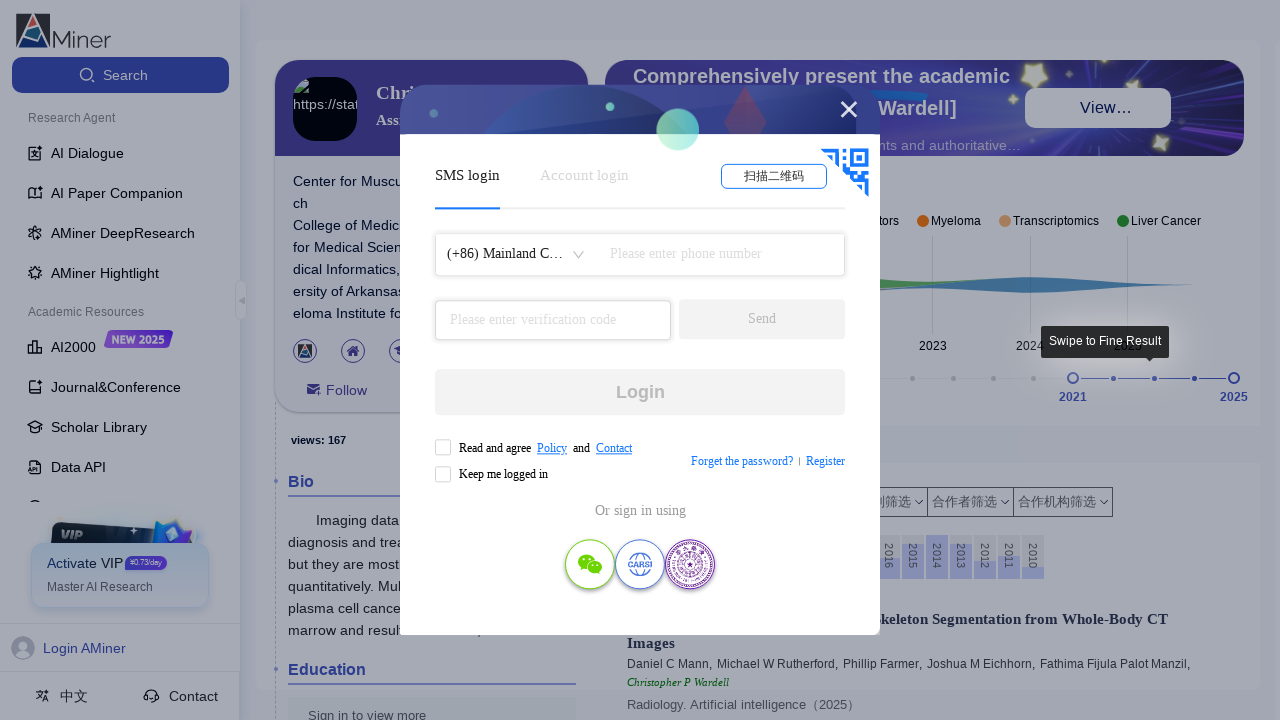

--- FILE ---
content_type: text/css
request_url: https://v2.aminer.cn/assets/index-DL_Ys6d5.css
body_size: 7330
content:
:where(html){line-height:1.15;-webkit-text-size-adjust:100%;-moz-text-size-adjust:100%;-ms-text-size-adjust:100%;text-size-adjust:100%}:where(h1){font-size:2em;-webkit-margin-after:.67em;margin-block-end:.67em;-webkit-margin-before:.67em;margin-block-start:.67em}:where(dl,ol,ul) :where(dl,ol,ul){-webkit-margin-after:0;margin-block-end:0;-webkit-margin-before:0;margin-block-start:0}:where(hr){box-sizing:content-box;color:inherit;height:0}:where(abbr[title]){text-decoration:underline;-webkit-text-decoration:underline dotted;text-decoration:underline dotted}:where(b,strong){font-weight:bolder}:where(code,kbd,pre,samp){font-family:monospace,monospace;font-size:1em}:where(small){font-size:80%}:where(table){border-color:currentColor;text-indent:0}:where(button,input,select){margin:0}:where(button){text-transform:none}:where(button,input:is([type=button i],[type=reset i],[type=submit i])){-webkit-appearance:button}:where(progress){vertical-align:baseline}:where(select){text-transform:none}:where(textarea){margin:0}:where(input[type=search i]){-webkit-appearance:textfield;outline-offset:-2px}::-webkit-inner-spin-button,::-webkit-outer-spin-button{height:auto}::-webkit-input-placeholder{color:inherit;opacity:.54}::-webkit-search-decoration{-webkit-appearance:none}::-webkit-file-upload-button{-webkit-appearance:button;font:inherit}:where(button,input:is([type=button i],[type=color i],[type=reset i],[type=submit i]))::-moz-focus-inner{border-style:none;padding:0}:where(button,input:is([type=button i],[type=color i],[type=reset i],[type=submit i]))::-moz-focusring{outline:1px dotted ButtonText}:where(:-moz-ui-invalid){box-shadow:none}:where(dialog){background-color:#fff;border:solid;color:#000;height:-moz-fit-content;height:-webkit-fit-content;height:fit-content;left:0;margin:auto;padding:1em;position:absolute;right:0;width:-moz-fit-content;width:-webkit-fit-content;width:fit-content}:where(dialog:not([open])){display:none}:where(summary){display:list-item}*{box-sizing:border-box;margin:0;padding:0}html,body,#root{font-family:-apple-system,BlinkMacSystemFont,Segoe UI,Roboto,Helvetica Neue,Arial,Noto Sans,sans-serif,"Apple Color Emoji","Segoe UI Emoji",Segoe UI Symbol,"Noto Color Emoji";height:100%;overflow:hidden}canvas{display:block}.ant-card{display:-ms-flexbox;display:flex;-ms-flex-direction:column;flex-direction:column}.ant-card .ant-card-body{-ms-flex:1;flex:1}.happy-wave{z-index:1000000}.lucide{width:1em;height:1em}*,:before,:after{--un-rotate:0;--un-rotate-x:0;--un-rotate-y:0;--un-rotate-z:0;--un-scale-x:1;--un-scale-y:1;--un-scale-z:1;--un-skew-x:0;--un-skew-y:0;--un-translate-x:0;--un-translate-y:0;--un-translate-z:0;--un-pan-x: ;--un-pan-y: ;--un-pinch-zoom: ;--un-scroll-snap-strictness:proximity;--un-ordinal: ;--un-slashed-zero: ;--un-numeric-figure: ;--un-numeric-spacing: ;--un-numeric-fraction: ;--un-border-spacing-x:0;--un-border-spacing-y:0;--un-ring-offset-shadow:0 0 rgb(0 0 0 / 0);--un-ring-shadow:0 0 rgb(0 0 0 / 0);--un-shadow-inset: ;--un-shadow:0 0 rgb(0 0 0 / 0);--un-ring-inset: ;--un-ring-offset-width:0px;--un-ring-offset-color:#fff;--un-ring-width:0px;--un-ring-color:rgb(147 197 253 / .5);--un-blur: ;--un-brightness: ;--un-contrast: ;--un-drop-shadow: ;--un-grayscale: ;--un-hue-rotate: ;--un-invert: ;--un-saturate: ;--un-sepia: ;--un-backdrop-blur: ;--un-backdrop-brightness: ;--un-backdrop-contrast: ;--un-backdrop-grayscale: ;--un-backdrop-hue-rotate: ;--un-backdrop-invert: ;--un-backdrop-opacity: ;--un-backdrop-saturate: ;--un-backdrop-sepia: }::-ms-backdrop{--un-rotate:0;--un-rotate-x:0;--un-rotate-y:0;--un-rotate-z:0;--un-scale-x:1;--un-scale-y:1;--un-scale-z:1;--un-skew-x:0;--un-skew-y:0;--un-translate-x:0;--un-translate-y:0;--un-translate-z:0;--un-pan-x: ;--un-pan-y: ;--un-pinch-zoom: ;--un-scroll-snap-strictness:proximity;--un-ordinal: ;--un-slashed-zero: ;--un-numeric-figure: ;--un-numeric-spacing: ;--un-numeric-fraction: ;--un-border-spacing-x:0;--un-border-spacing-y:0;--un-ring-offset-shadow:0 0 rgb(0 0 0 / 0);--un-ring-shadow:0 0 rgb(0 0 0 / 0);--un-shadow-inset: ;--un-shadow:0 0 rgb(0 0 0 / 0);--un-ring-inset: ;--un-ring-offset-width:0px;--un-ring-offset-color:#fff;--un-ring-width:0px;--un-ring-color:rgb(147 197 253 / .5);--un-blur: ;--un-brightness: ;--un-contrast: ;--un-drop-shadow: ;--un-grayscale: ;--un-hue-rotate: ;--un-invert: ;--un-saturate: ;--un-sepia: ;--un-backdrop-blur: ;--un-backdrop-brightness: ;--un-backdrop-contrast: ;--un-backdrop-grayscale: ;--un-backdrop-hue-rotate: ;--un-backdrop-invert: ;--un-backdrop-opacity: ;--un-backdrop-saturate: ;--un-backdrop-sepia: }::backdrop{--un-rotate:0;--un-rotate-x:0;--un-rotate-y:0;--un-rotate-z:0;--un-scale-x:1;--un-scale-y:1;--un-scale-z:1;--un-skew-x:0;--un-skew-y:0;--un-translate-x:0;--un-translate-y:0;--un-translate-z:0;--un-pan-x: ;--un-pan-y: ;--un-pinch-zoom: ;--un-scroll-snap-strictness:proximity;--un-ordinal: ;--un-slashed-zero: ;--un-numeric-figure: ;--un-numeric-spacing: ;--un-numeric-fraction: ;--un-border-spacing-x:0;--un-border-spacing-y:0;--un-ring-offset-shadow:0 0 rgb(0 0 0 / 0);--un-ring-shadow:0 0 rgb(0 0 0 / 0);--un-shadow-inset: ;--un-shadow:0 0 rgb(0 0 0 / 0);--un-ring-inset: ;--un-ring-offset-width:0px;--un-ring-offset-color:#fff;--un-ring-width:0px;--un-ring-color:rgb(147 197 253 / .5);--un-blur: ;--un-brightness: ;--un-contrast: ;--un-drop-shadow: ;--un-grayscale: ;--un-hue-rotate: ;--un-invert: ;--un-saturate: ;--un-sepia: ;--un-backdrop-blur: ;--un-backdrop-brightness: ;--un-backdrop-contrast: ;--un-backdrop-grayscale: ;--un-backdrop-hue-rotate: ;--un-backdrop-invert: ;--un-backdrop-opacity: ;--un-backdrop-saturate: ;--un-backdrop-sepia: }.container{width:100%}@media (min-width: 640px){.container{max-width:640px}}@media (min-width: 768px){.container{max-width:768px}}@media (min-width: 1024px){.container{max-width:1024px}}@media (min-width: 1280px){.container{max-width:1280px}}@media (min-width: 1536px){.container{max-width:1536px}}.visible{visibility:visible}.absolute,.pos-absolute,.position-absolute{position:absolute}.fixed{position:fixed}.pos-relative,.position-relative,.relative{position:relative}.position-sticky{position:sticky}.static{position:static}.-left-1\.8{left:-.45rem}.-left-2{left:-.5rem}.-right-12{right:-3rem}.-top-6{top:-1.5rem}.bottom-0{bottom:0}.bottom-10px{bottom:10px}.bottom-3\.5{bottom:.875rem}.bottom-5{bottom:1.25rem}.bottom-56px{bottom:56px}.bottom-6{bottom:1.5rem}.left-0{left:0}.left-14\.5{left:3.625rem}.left-14px{left:14px}.left-15px{left:15px}.left-210px{left:210px}.left-240px{left:240px}.left-3{left:.75rem}.right--10px{right:-10px}.right-0{right:0}.right-1{right:.25rem}.right-10px{right:10px}.right-14px{right:14px}.right-2{right:.5rem}.right-4{right:1rem}.right-40px{right:40px}.right-5px{right:5px}.right-6{right:1.5rem}.top--10px{top:-10px}.top--2px{top:-2px}.top-0{top:0}.top-10px{top:10px}.top-15px{top:15px}.top-17px{top:17px}.top-2\.2{top:.55rem}.top-20px{top:20px}.top-4{top:1rem}.top-40\%{top:40%}.top-5{top:1.25rem}.top-6px{top:6px}.line-clamp-1{overflow:hidden;display:-webkit-box;-webkit-box-orient:vertical;-webkit-line-clamp:1;line-clamp:1}.line-clamp-2{overflow:hidden;display:-webkit-box;-webkit-box-orient:vertical;-webkit-line-clamp:2;line-clamp:2}.line-clamp-3{overflow:hidden;display:-webkit-box;-webkit-box-orient:vertical;-webkit-line-clamp:3;line-clamp:3}.z-0{z-index:0}.z-1{z-index:1}.z-100{z-index:100}.z-2{z-index:2}.z-4{z-index:4}.z-9{z-index:9}.grid{display:grid}.grid-cols-\[repeat\(auto-fill\,minmax\(500px\,1fr\)\)\]{grid-template-columns:repeat(auto-fill,minmax(500px,1fr))}.grid-cols-\[repeat\(auto-fill\,minmax\(700px\,1fr\)\)\]{grid-template-columns:repeat(auto-fill,minmax(700px,1fr))}.grid-cols-1{grid-template-columns:repeat(1,minmax(0,1fr))}.m-4px{margin:4px}.m-auto{margin:auto}.mx-2{margin-left:.5rem;margin-right:.5rem}.mx-6px{margin-left:6px;margin-right:6px}.mx-auto,.mxauto{margin-left:auto;margin-right:auto}.my-10px{margin-top:10px;margin-bottom:10px}.my-2{margin-top:.5rem;margin-bottom:.5rem}.my-20px{margin-top:20px;margin-bottom:20px}.my-4{margin-top:1rem;margin-bottom:1rem}.my-4px{margin-top:4px;margin-bottom:4px}.my-5{margin-top:1.25rem;margin-bottom:1.25rem}.my-8{margin-top:2rem;margin-bottom:2rem}.-mt-2{margin-top:-.5rem}.\!mb-0{margin-bottom:0!important}.\!mb-2{margin-bottom:.5rem!important}.\!mb-4{margin-bottom:1rem!important}.\[\&\:last-child\]\:mb-0:last-child,.mb-0{margin-bottom:0}.m-b-16px,.mb-16px{margin-bottom:16px}.m-b-30px{margin-bottom:30px}.m-b-8px,.mb-8px{margin-bottom:8px}.mb-1{margin-bottom:.25rem}.mb-10px{margin-bottom:10px}.mb-12px{margin-bottom:12px}.mb-14px{margin-bottom:14px}.mb-15px{margin-bottom:15px}.mb-2{margin-bottom:.5rem}.mb-2\.5{margin-bottom:.625rem}.mb-3{margin-bottom:.75rem}.mb-4{margin-bottom:1rem}.mb-4px{margin-bottom:4px}.mb-5{margin-bottom:1.25rem}.mb-5px{margin-bottom:5px}.mb-6{margin-bottom:1.5rem}.mb-6px{margin-bottom:6px}.mb-7{margin-bottom:1.75rem}.mb-8{margin-bottom:2rem}.ml-0{margin-left:0}.ml-1{margin-left:.25rem}.ml-10px{margin-left:10px}.ml-2{margin-left:.5rem}.ml-2\.5{margin-left:.625rem}.ml-5px{margin-left:5px}.ml-6px{margin-left:6px}.ml-8{margin-left:2rem}.mr-1{margin-right:.25rem}.mr-10px{margin-right:10px}.mr-11px{margin-right:11px}.mr-12px{margin-right:12px}.mr-14px{margin-right:14px}.mr-15px{margin-right:15px}.mr-16px{margin-right:16px}.mr-2{margin-right:.5rem}.mr-20px{margin-right:20px}.mr-2px{margin-right:2px}.mr-3{margin-right:.75rem}.mr-4{margin-right:1rem}.mr-4px{margin-right:4px}.mr-5px{margin-right:5px}.mr-6px{margin-right:6px}.mr-8px{margin-right:8px}.mt-1{margin-top:.25rem}.mt-10px{margin-top:10px}.mt-12px{margin-top:12px}.mt-16px{margin-top:16px}.mt-2{margin-top:.5rem}.mt-2\.5{margin-top:.625rem}.mt-20{margin-top:5rem}.mt-30px{margin-top:30px}.mt-3px{margin-top:3px}.mt-4{margin-top:1rem}.mt-5{margin-top:1.25rem}.mt-5px{margin-top:5px}.mt-6{margin-top:1.5rem}.mt-8{margin-top:2rem}.mt-8px{margin-top:8px}.box-border{box-sizing:border-box}.inline{display:inline}.block{display:block}.inline-block{display:inline-block}.hidden{display:none}.size-12px{width:12px;height:12px}.size-15px{width:15px;height:15px}.size-16px{width:16px;height:16px}.size-18px{width:18px;height:18px}.size-24px{width:24px;height:24px}.size-25px{width:25px;height:25px}.size-26px{width:26px;height:26px}.size-32px{width:32px;height:32px}.size-56px{width:56px;height:56px}.h-10{height:2.5rem}.h-12px{height:12px}.h-16px{height:16px}.h-18px{height:18px}.h-1px{height:1px}.h-2,.h2{height:.5rem}.h-20px{height:20px}.h-22px{height:22px}.h-240px{height:240px}.h-280px{height:280px}.h-28px{height:28px}.h-30px{height:30px}.h-32px{height:32px}.h-330px{height:330px}.h-36px{height:36px}.h-4,.h4{height:1rem}.h-40px{height:40px}.h-56px{height:56px}.h-6,.h6{height:1.5rem}.h-60px{height:60px}.h-60vh{height:60vh}.h-650px{height:650px}.h-7{height:1.75rem}.h-8{height:2rem}.h-90vh{height:90vh}.h-auto{height:auto}.h-full{height:100%}.h-screen{height:100vh}.h1{height:.25rem}.h3{height:.75rem}.h5{height:1.25rem}.max-h-0{max-height:0}.max-h-230px{max-height:230px}.max-h-330px{max-height:330px}.max-h-340px{max-height:340px}.max-h-96{max-height:24rem}.max-w-1200px{max-width:1200px}.max-w-600px{max-width:600px}.max-w-full{max-width:100%}.min-h-\[calc\(100vh-50px\)\]{min-height:calc(100vh - 50px)}.min-h-100px{min-height:100px}.min-h-66px{min-height:66px}.min-h-screen{min-height:100vh}.min-w-150px{min-width:150px}.w-0,.w-0px{width:0}.w-10{width:2.5rem}.w-128px{width:128px}.w-12px{width:12px}.w-135px{width:135px}.w-144px{width:144px}.w-150px{width:150px}.w-16px{width:16px}.w-180px{width:180px}.w-2{width:.5rem}.w-200px{width:200px}.w-20px{width:20px}.w-22\.5{width:5.625rem}.w-240px{width:240px}.w-250px{width:250px}.w-28{width:7rem}.w-280px{width:280px}.w-28px{width:28px}.w-3{width:.75rem}.w-300px{width:300px}.w-320px{width:320px}.w-350px{width:350px}.w-36{width:9rem}.w-364px{width:364px}.w-4{width:1rem}.w-400px{width:400px}.w-40px{width:40px}.w-41px{width:41px}.w-480px{width:480px}.w-50\%{width:50%}.w-6{width:1.5rem}.w-6\.5{width:1.625rem}.w-70px{width:70px}.w-8{width:2rem}.w-80{width:20rem}.w-8px{width:8px}.w-90\%{width:90%}.w-95\%{width:95%}.w-fit{width:-webkit-fit-content;width:-moz-fit-content;width:fit-content}.w-full{width:100%}.flex{display:-ms-flexbox;display:flex}.inline-flex{display:-ms-inline-flexbox;display:inline-flex}.flex-1{-ms-flex:1 1 0%;flex:1 1 0%}.flex-shrink-0,.shrink-0{-ms-flex-negative:0;flex-shrink:0}.flex-col{-ms-flex-direction:column;flex-direction:column}.flex-wrap{-ms-flex-wrap:wrap;flex-wrap:wrap}.table{display:table}.rotate--90{--un-rotate-x:0;--un-rotate-y:0;--un-rotate-z:0;--un-rotate:-90deg;-webkit-transform:translateX(var(--un-translate-x)) translateY(var(--un-translate-y)) translateZ(var(--un-translate-z)) rotate(var(--un-rotate)) rotateX(var(--un-rotate-x)) rotateY(var(--un-rotate-y)) rotateZ(var(--un-rotate-z)) skewX(var(--un-skew-x)) skewY(var(--un-skew-y)) scaleX(var(--un-scale-x)) scaleY(var(--un-scale-y)) scaleZ(var(--un-scale-z));transform:translate(var(--un-translate-x)) translateY(var(--un-translate-y)) translateZ(var(--un-translate-z)) rotate(var(--un-rotate)) rotateX(var(--un-rotate-x)) rotateY(var(--un-rotate-y)) rotate(var(--un-rotate-z)) skew(var(--un-skew-x)) skewY(var(--un-skew-y)) scaleX(var(--un-scale-x)) scaleY(var(--un-scale-y)) scaleZ(var(--un-scale-z))}.scale-60{--un-scale-x:.6;--un-scale-y:.6;-webkit-transform:translateX(var(--un-translate-x)) translateY(var(--un-translate-y)) translateZ(var(--un-translate-z)) rotate(var(--un-rotate)) rotateX(var(--un-rotate-x)) rotateY(var(--un-rotate-y)) rotateZ(var(--un-rotate-z)) skewX(var(--un-skew-x)) skewY(var(--un-skew-y)) scaleX(var(--un-scale-x)) scaleY(var(--un-scale-y)) scaleZ(var(--un-scale-z));transform:translate(var(--un-translate-x)) translateY(var(--un-translate-y)) translateZ(var(--un-translate-z)) rotate(var(--un-rotate)) rotateX(var(--un-rotate-x)) rotateY(var(--un-rotate-y)) rotate(var(--un-rotate-z)) skew(var(--un-skew-x)) skewY(var(--un-skew-y)) scaleX(var(--un-scale-x)) scaleY(var(--un-scale-y)) scaleZ(var(--un-scale-z))}.hover\:scale-110:hover{--un-scale-x:1.1;--un-scale-y:1.1;-webkit-transform:translateX(var(--un-translate-x)) translateY(var(--un-translate-y)) translateZ(var(--un-translate-z)) rotate(var(--un-rotate)) rotateX(var(--un-rotate-x)) rotateY(var(--un-rotate-y)) rotateZ(var(--un-rotate-z)) skewX(var(--un-skew-x)) skewY(var(--un-skew-y)) scaleX(var(--un-scale-x)) scaleY(var(--un-scale-y)) scaleZ(var(--un-scale-z));transform:translate(var(--un-translate-x)) translateY(var(--un-translate-y)) translateZ(var(--un-translate-z)) rotate(var(--un-rotate)) rotateX(var(--un-rotate-x)) rotateY(var(--un-rotate-y)) rotate(var(--un-rotate-z)) skew(var(--un-skew-x)) skewY(var(--un-skew-y)) scaleX(var(--un-scale-x)) scaleY(var(--un-scale-y)) scaleZ(var(--un-scale-z))}.transform{-webkit-transform:translateX(var(--un-translate-x)) translateY(var(--un-translate-y)) translateZ(var(--un-translate-z)) rotate(var(--un-rotate)) rotateX(var(--un-rotate-x)) rotateY(var(--un-rotate-y)) rotateZ(var(--un-rotate-z)) skewX(var(--un-skew-x)) skewY(var(--un-skew-y)) scaleX(var(--un-scale-x)) scaleY(var(--un-scale-y)) scaleZ(var(--un-scale-z));transform:translate(var(--un-translate-x)) translateY(var(--un-translate-y)) translateZ(var(--un-translate-z)) rotate(var(--un-rotate)) rotateX(var(--un-rotate-x)) rotateY(var(--un-rotate-y)) rotate(var(--un-rotate-z)) skew(var(--un-skew-x)) skewY(var(--un-skew-y)) scaleX(var(--un-scale-x)) scaleY(var(--un-scale-y)) scaleZ(var(--un-scale-z))}.cursor-pointer{cursor:pointer}.select-none{-webkit-user-select:none;-ms-user-select:none;user-select:none}.resize{resize:both}.list-none{list-style-type:none}.items-start{-ms-flex-align:start;align-items:flex-start}.items-end{-ms-flex-align:end;align-items:flex-end}.items-center{-ms-flex-align:center;align-items:center}.justify-start{-ms-flex-pack:start;justify-content:flex-start}.justify-end{-ms-flex-pack:end;justify-content:flex-end}.justify-center{-ms-flex-pack:center;justify-content:center}.justify-between{-ms-flex-pack:justify;justify-content:space-between}.gap-1{gap:.25rem}.gap-10px{gap:10px}.gap-12px{gap:12px}.gap-15px{gap:15px}.gap-16px{gap:16px}.gap-2{gap:.5rem}.gap-2\.5{gap:.625rem}.gap-20px{gap:20px}.gap-3px{gap:3px}.gap-4{gap:1rem}.gap-40px{gap:40px}.gap-5px{gap:5px}.gap-col-3px{-webkit-column-gap:3px;-moz-column-gap:3px;column-gap:3px}.space-y-4>:not([hidden])~:not([hidden]){--un-space-y-reverse:0;margin-top:calc(1rem * calc(1 - var(--un-space-y-reverse)));margin-bottom:calc(1rem * var(--un-space-y-reverse))}.overflow-auto{overflow:auto}.overflow-hidden{overflow:hidden}.overflow-x-auto{overflow-x:auto}.overflow-x-hidden{overflow-x:hidden}.overflow-x-visible{overflow-x:visible}.overflow-y-auto{overflow-y:auto}.truncate{overflow:hidden;text-overflow:ellipsis;white-space:nowrap}.text-ellipsis{text-overflow:ellipsis}.whitespace-nowrap{white-space:nowrap}.whitespace-pre-wrap{white-space:pre-wrap}.break-all{word-break:break-all}.border,.border-1,.border-1px{border-width:1px}.border-0{border-width:0px}.border-b{border-bottom-width:1px}.border-l{border-left-width:1px}.border-r,.border-r-1,.border-r-1px{border-right-width:1px}.border-\#4759C5{--un-border-opacity:1;border-color:rgb(71 89 197 / var(--un-border-opacity))}.border-\#ABB3BF{--un-border-opacity:1;border-color:rgb(171 179 191 / var(--un-border-opacity))}.border-\#D5E0FF{--un-border-opacity:1;border-color:rgb(213 224 255 / var(--un-border-opacity))}.border-\#D9D9D9{--un-border-opacity:1;border-color:rgb(217 217 217 / var(--un-border-opacity))}.border-\#dde1eb{--un-border-opacity:1;border-color:rgb(221 225 235 / var(--un-border-opacity))}.border-\#EBE9F5{--un-border-opacity:1;border-color:rgb(235 233 245 / var(--un-border-opacity))}.border-\#eee{--un-border-opacity:1;border-color:rgb(238 238 238 / var(--un-border-opacity))}.border-\#fff{--un-border-opacity:1;border-color:rgb(255 255 255 / var(--un-border-opacity))}.border-\#FFFFFFE5{--un-border-opacity:.9;border-color:rgb(255 255 255 / var(--un-border-opacity))}.border-gray-100{--un-border-opacity:1;border-color:rgb(243 244 246 / var(--un-border-opacity))}.border-gray-200{--un-border-opacity:1;border-color:rgb(229 231 235 / var(--un-border-opacity))}.border-gray-300{--un-border-opacity:1;border-color:rgb(209 213 219 / var(--un-border-opacity))}.border-r-\#d7d7d7{--un-border-opacity:1;--un-border-right-opacity:var(--un-border-opacity);border-right-color:rgb(215 215 215 / var(--un-border-right-opacity))}.rounded,.rounded-1{border-radius:.25rem}.rounded-10px{border-radius:10px}.rounded-15px{border-radius:15px}.rounded-16px{border-radius:16px}.rounded-20px{border-radius:20px}.rounded-2xl,.rounded-4{border-radius:1rem}.rounded-3px{border-radius:3px}.rounded-4px{border-radius:4px}.rounded-6px{border-radius:6px}.rounded-8px{border-radius:8px}.rounded-full{border-radius:9999px}.rounded-lg{border-radius:.5rem}.rounded-md{border-radius:.375rem}.rounded-xl{border-radius:.75rem}.rounded-l-lg{border-top-left-radius:.5rem;border-bottom-left-radius:.5rem}.rounded-rt-lg{border-top-right-radius:.5rem}.border-dashed{border-style:dashed}.border-solid{border-style:solid}.b-b-solid{border-bottom-style:solid}.border-l-solid{border-left-style:solid}.border-r-solid{border-right-style:solid}.bg-\[\#F5F7FE\]{--un-bg-opacity:1;background-color:rgb(245 247 254 / var(--un-bg-opacity))}.bg-\[\#FFFFFF99\]{--un-bg-opacity:.6;background-color:rgb(255 255 255 / var(--un-bg-opacity))}.bg-\[length\:100\%_auto\]{background-size:100% auto}.bg-\[rgba\(255\,249\,232\,0\.4\)\]{--un-bg-opacity:.4;background-color:rgba(255,249,232,var(--un-bg-opacity))}.bg-\[url\(\'https\:\/\/zhengwen\.aminer\.cn\/bg-uViJPFCwu8\.png\'\)\]{--un-url:url(https://zhengwen.aminer.cn/bg-uViJPFCwu8.png);background-image:var(--un-url)}.bg-\#4E63D1{--un-bg-opacity:1;background-color:rgb(78 99 209 / var(--un-bg-opacity))}.bg-\#68A7F9{--un-bg-opacity:1;background-color:rgb(104 167 249 / var(--un-bg-opacity))}.bg-\#999{--un-bg-opacity:1;background-color:rgb(153 153 153 / var(--un-bg-opacity))}.bg-\#adbbdc{--un-bg-opacity:1;background-color:rgb(173 187 220 / var(--un-bg-opacity))}.bg-\#BDC0F745{--un-bg-opacity:.27;background-color:rgb(189 192 247 / var(--un-bg-opacity))}.bg-\#E0E0E0{--un-bg-opacity:1;background-color:rgb(224 224 224 / var(--un-bg-opacity))}.bg-\#E0E4FF{--un-bg-opacity:1;background-color:rgb(224 228 255 / var(--un-bg-opacity))}.bg-\#E6ECFC{--un-bg-opacity:1;background-color:rgb(230 236 252 / var(--un-bg-opacity))}.bg-\#E7E8EB{--un-bg-opacity:1;background-color:rgb(231 232 235 / var(--un-bg-opacity))}.bg-\#EAEBF1{--un-bg-opacity:1;background-color:rgb(234 235 241 / var(--un-bg-opacity))}.bg-\#EBE9F5{--un-bg-opacity:1;background-color:rgb(235 233 245 / var(--un-bg-opacity))}.bg-\#edeffa{--un-bg-opacity:1;background-color:rgb(237 239 250 / var(--un-bg-opacity))}.bg-\#efefef{--un-bg-opacity:1;background-color:rgb(239 239 239 / var(--un-bg-opacity))}.bg-\#EFF0F3{--un-bg-opacity:1;background-color:rgb(239 240 243 / var(--un-bg-opacity))}.bg-\#F1F3FF{--un-bg-opacity:1;background-color:rgb(241 243 255 / var(--un-bg-opacity))}.bg-\#F2F6FF{--un-bg-opacity:1;background-color:rgb(242 246 255 / var(--un-bg-opacity))}.bg-\#F5F7FB{--un-bg-opacity:1;background-color:rgb(245 247 251 / var(--un-bg-opacity))}.bg-\#F6F7FA{--un-bg-opacity:1;background-color:rgb(246 247 250 / var(--un-bg-opacity))}.bg-\#F7F7FA{--un-bg-opacity:1;background-color:rgb(247 247 250 / var(--un-bg-opacity))}.bg-\#f8fafd{--un-bg-opacity:1;background-color:rgb(248 250 253 / var(--un-bg-opacity))}.bg-\#F9F9F9{--un-bg-opacity:1;background-color:rgb(249 249 249 / var(--un-bg-opacity))}.bg-\#FFD8D2{--un-bg-opacity:1;background-color:rgb(255 216 210 / var(--un-bg-opacity))}.bg-\#fff,.bg-white{--un-bg-opacity:1;background-color:rgb(255 255 255 / var(--un-bg-opacity))}.bg-\#FFFAF2{--un-bg-opacity:1;background-color:rgb(255 250 242 / var(--un-bg-opacity))}.bg-blue-50{--un-bg-opacity:1;background-color:rgb(239 246 255 / var(--un-bg-opacity))}.bg-gray-100{--un-bg-opacity:1;background-color:rgb(243 244 246 / var(--un-bg-opacity))}.bg-transparent{background-color:transparent}.hover\:bg-\[rgba\(211\,227\,253\,0\.68\)\]:hover{--un-bg-opacity:.68;background-color:rgba(211,227,253,var(--un-bg-opacity))}.hover\:bg-\#4759C5:hover{--un-bg-opacity:1;background-color:rgb(71 89 197 / var(--un-bg-opacity))}.hover\:bg-\#E5E7EB:hover{--un-bg-opacity:1;background-color:rgb(229 231 235 / var(--un-bg-opacity))}.hover\:bg-\#E6ECFC:hover{--un-bg-opacity:1;background-color:rgb(230 236 252 / var(--un-bg-opacity))}.hover\:bg-\#e8e8ec:hover{--un-bg-opacity:1;background-color:rgb(232 232 236 / var(--un-bg-opacity))}.hover\:bg-\#edeef9:hover{--un-bg-opacity:1;background-color:rgb(237 238 249 / var(--un-bg-opacity))}.hover\:bg-\#f1f2f6:hover{--un-bg-opacity:1;background-color:rgb(241 242 246 / var(--un-bg-opacity))}.hover\:bg-\#F1F3FF:hover{--un-bg-opacity:1;background-color:rgb(241 243 255 / var(--un-bg-opacity))}.hover\:bg-\#f5f5f5:hover{--un-bg-opacity:1;background-color:rgb(245 245 245 / var(--un-bg-opacity))}.hover\:bg-gray-100:hover{--un-bg-opacity:1;background-color:rgb(243 244 246 / var(--un-bg-opacity))}.bg-center{background-position:center}.bg-top{background-position:top}.bg-no-repeat{background-repeat:no-repeat}.object-contain{-o-object-fit:contain;object-fit:contain}.p-0\.5{padding:.125rem}.p-1{padding:.25rem}.p-10{padding:2.5rem}.p-10px{padding:10px}.p-15px{padding:15px}.p-2{padding:.5rem}.p-20px{padding:20px}.p-3{padding:.75rem}.p-4{padding:1rem}.p-5{padding:1.25rem}.p-6{padding:1.5rem}.p-7{padding:1.75rem}.p-8{padding:2rem}.px,.px-4{padding-left:1rem;padding-right:1rem}.px-10{padding-left:2.5rem;padding-right:2.5rem}.px-10px{padding-left:10px;padding-right:10px}.px-13px{padding-left:13px;padding-right:13px}.px-2{padding-left:.5rem;padding-right:.5rem}.px-2\.5{padding-left:.625rem;padding-right:.625rem}.px-20px{padding-left:20px;padding-right:20px}.px-24px{padding-left:24px;padding-right:24px}.px-3{padding-left:.75rem;padding-right:.75rem}.px-5{padding-left:1.25rem;padding-right:1.25rem}.px-5px{padding-left:5px;padding-right:5px}.px-6{padding-left:1.5rem;padding-right:1.5rem}.px-6px{padding-left:6px;padding-right:6px}.px-7{padding-left:1.75rem;padding-right:1.75rem}.px-8{padding-left:2rem;padding-right:2rem}.py-1{padding-top:.25rem;padding-bottom:.25rem}.py-10px{padding-top:10px;padding-bottom:10px}.py-15{padding-top:3.75rem;padding-bottom:3.75rem}.py-2{padding-top:.5rem;padding-bottom:.5rem}.py-2\.5{padding-top:.625rem;padding-bottom:.625rem}.py-20{padding-top:5rem;padding-bottom:5rem}.py-21px{padding-top:21px;padding-bottom:21px}.py-3{padding-top:.75rem;padding-bottom:.75rem}.py-3px{padding-top:3px;padding-bottom:3px}.py-4{padding-top:1rem;padding-bottom:1rem}.py-5{padding-top:1.25rem;padding-bottom:1.25rem}.py-6{padding-top:1.5rem;padding-bottom:1.5rem}.py-8{padding-top:2rem;padding-bottom:2rem}.p-l-12px{padding-left:12px}.p-l-30px,.pl-30px{padding-left:30px}.p-l-8px,.pl-8px{padding-left:8px}.p-r-12px{padding-right:12px}.p-r-8px{padding-right:8px}.p-t-0px{padding-top:0}.p-t-10px,.pt-10px{padding-top:10px}.pb-20{padding-bottom:5rem}.pb-3{padding-bottom:.75rem}.pb-4{padding-bottom:1rem}.pb-56px{padding-bottom:56px}.pl-10{padding-left:2.5rem}.pl-2{padding-left:.5rem}.pl-32px{padding-left:32px}.pl-38px{padding-left:38px}.pl-4{padding-left:1rem}.pl-40px{padding-left:40px}.pl-5{padding-left:1.25rem}.pl-8{padding-left:2rem}.pr-0,.pr-0px{padding-right:0}.pr-12{padding-right:3rem}.pr-16px{padding-right:16px}.pr-24px{padding-right:24px}.pr-3{padding-right:.75rem}.pr-4{padding-right:1rem}.pr-6px{padding-right:6px}.pr-8{padding-right:2rem}.pt-1{padding-top:.25rem}.pt-140px{padding-top:140px}.pt-20px{padding-top:20px}.pt-3{padding-top:.75rem}.pt-3px{padding-top:3px}.pt-60px{padding-top:60px}.text-center{text-align:center}.text-left{text-align:left}.text-right{text-align:right}.text-justify{text-align:justify}.text-nowrap{text-wrap:nowrap}.font-size-15px,.text-\[15px\],.text-15px{font-size:15px}.text-10px{font-size:10px}.font-size-11px,.text-11px{font-size:11px}.font-size-\[12px\],.font-size-12px,.text-12px{font-size:12px}.font-size-14px,.text-14px{font-size:14px}.font-size-16px,.text-16px{font-size:16px}.font-size-18px,.text-18px{font-size:18px}.text-20px{font-size:20px}.text-24px{font-size:24px}.text-28px{font-size:28px}.text-2xl{font-size:1.5rem;line-height:2rem}.text-32px{font-size:32px}.text-34px{font-size:34px}.text-35px{font-size:35px}.text-3xl{font-size:1.875rem;line-height:2.25rem}.text-40px{font-size:40px}.text-4xl{font-size:2.25rem;line-height:2.5rem}.text-base{font-size:1rem;line-height:1.5rem}.text-lg{font-size:1.125rem;line-height:1.75rem}.text-sm{font-size:.875rem;line-height:1.25rem}.text-xl{font-size:1.25rem;line-height:1.75rem}.text-\[\#020B1A\]{--un-text-opacity:1;color:rgb(2 11 26 / var(--un-text-opacity))}.text-\[\#A35400BF\]{--un-text-opacity:.75;color:rgb(163 84 0 / var(--un-text-opacity))}.text-\#18701F{--un-text-opacity:1;color:rgb(24 112 31 / var(--un-text-opacity))}.text-\#333{--un-text-opacity:1;color:rgb(51 51 51 / var(--un-text-opacity))}.color-\#fff,.color-white,.text-\#fff{--un-text-opacity:1;color:rgb(255 255 255 / var(--un-text-opacity))}.text-blue-700{--un-text-opacity:1;color:rgb(29 78 216 / var(--un-text-opacity))}.text-gray-500{--un-text-opacity:1;color:rgb(107 114 128 / var(--un-text-opacity))}.text-gray-600{--un-text-opacity:1;color:rgb(75 85 99 / var(--un-text-opacity))}.text-gray-700{--un-text-opacity:1;color:rgb(55 65 81 / var(--un-text-opacity))}.color-\[\#000E52\]\/\[0\.57\]{color:#000e5291}.color-\[\#6B788E\]{--un-text-opacity:1;color:rgb(107 120 142 / var(--un-text-opacity))}.color-\[\#9D9D9D\]{--un-text-opacity:1;color:rgb(157 157 157 / var(--un-text-opacity))}.color-\#000,.color-black{--un-text-opacity:1;color:rgb(0 0 0 / var(--un-text-opacity))}.color-\#000311{--un-text-opacity:1;color:rgb(0 3 17 / var(--un-text-opacity))}.color-\#000e28{--un-text-opacity:1;color:rgb(0 14 40 / var(--un-text-opacity))}.color-\#0042FF{--un-text-opacity:1;color:rgb(0 66 255 / var(--un-text-opacity))}.color-\#010101{--un-text-opacity:1;color:rgb(1 1 1 / var(--un-text-opacity))}.color-\#0B1B3E{--un-text-opacity:1;color:rgb(11 27 62 / var(--un-text-opacity))}.color-\#0B7F0D{--un-text-opacity:1;color:rgb(11 127 13 / var(--un-text-opacity))}.color-\#0D1839{--un-text-opacity:1;color:rgb(13 24 57 / var(--un-text-opacity))}.color-\#1677ff{--un-text-opacity:1;color:rgb(22 119 255 / var(--un-text-opacity))}.color-\#1A2029{--un-text-opacity:1;color:rgb(26 32 41 / var(--un-text-opacity))}.color-\#1D2129{--un-text-opacity:1;color:rgb(29 33 41 / var(--un-text-opacity))}.color-\#1E1F24{--un-text-opacity:1;color:rgb(30 31 36 / var(--un-text-opacity))}.color-\#1F1F1F{--un-text-opacity:1;color:rgb(31 31 31 / var(--un-text-opacity))}.color-\#222{--un-text-opacity:1;color:rgb(34 34 34 / var(--un-text-opacity))}.color-\#2454FF{--un-text-opacity:1;color:rgb(36 84 255 / var(--un-text-opacity))}.color-\#342524{--un-text-opacity:1;color:rgb(52 37 36 / var(--un-text-opacity))}.color-\#343C52{--un-text-opacity:1;color:rgb(52 60 82 / var(--un-text-opacity))}.color-\#3E4FB8{--un-text-opacity:1;color:rgb(62 79 184 / var(--un-text-opacity))}.color-\#444,.color-\#444444{--un-text-opacity:1;color:rgb(68 68 68 / var(--un-text-opacity))}.color-\#4759C5{--un-text-opacity:1;color:rgb(71 89 197 / var(--un-text-opacity))}.color-\#495366{--un-text-opacity:1;color:rgb(73 83 102 / var(--un-text-opacity))}.color-\#4E5969{--un-text-opacity:1;color:rgb(78 89 105 / var(--un-text-opacity))}.color-\#4F63CF{--un-text-opacity:1;color:rgb(79 99 207 / var(--un-text-opacity))}.color-\#50525C{--un-text-opacity:1;color:rgb(80 82 92 / var(--un-text-opacity))}.color-\#55555E{--un-text-opacity:1;color:rgb(85 85 94 / var(--un-text-opacity))}.color-\#5C5C5C{--un-text-opacity:1;color:rgb(92 92 92 / var(--un-text-opacity))}.color-\#626262{--un-text-opacity:1;color:rgb(98 98 98 / var(--un-text-opacity))}.color-\#666,.color-\#666666{--un-text-opacity:1;color:rgb(102 102 102 / var(--un-text-opacity))}.color-\#6B2D00{--un-text-opacity:1;color:rgb(107 45 0 / var(--un-text-opacity))}.color-\#783E0E{--un-text-opacity:1;color:rgb(120 62 14 / var(--un-text-opacity))}.color-\#999,.color-\#999999{--un-text-opacity:1;color:rgb(153 153 153 / var(--un-text-opacity))}.color-\#9A490E{--un-text-opacity:1;color:rgb(154 73 14 / var(--un-text-opacity))}.color-\#9C5300{--un-text-opacity:1;color:rgb(156 83 0 / var(--un-text-opacity))}.color-\#A35400{--un-text-opacity:1;color:rgb(163 84 0 / var(--un-text-opacity))}.color-\#A6B7F9{--un-text-opacity:1;color:rgb(166 183 249 / var(--un-text-opacity))}.color-\#A9ABB4{--un-text-opacity:1;color:rgb(169 171 180 / var(--un-text-opacity))}.color-\#B2AFBF{--un-text-opacity:1;color:rgb(178 175 191 / var(--un-text-opacity))}.color-\#B5957B{--un-text-opacity:1;color:rgb(181 149 123 / var(--un-text-opacity))}.color-\#b79d8c{--un-text-opacity:1;color:rgb(183 157 140 / var(--un-text-opacity))}.color-\#D44941{--un-text-opacity:1;color:rgb(212 73 65 / var(--un-text-opacity))}.color-\#E37318{--un-text-opacity:1;color:rgb(227 115 24 / var(--un-text-opacity))}.color-\#FBF4E3{--un-text-opacity:1;color:rgb(251 244 227 / var(--un-text-opacity))}.color-\#fe3d32,.color-\#FE3D32{--un-text-opacity:1;color:rgb(254 61 50 / var(--un-text-opacity))}.color-gray{--un-text-opacity:1;color:rgb(156 163 175 / var(--un-text-opacity))}.color-red{--un-text-opacity:1;color:rgb(248 113 113 / var(--un-text-opacity))}.hover\:color-\#1E1F24:hover{--un-text-opacity:1;color:rgb(30 31 36 / var(--un-text-opacity))}.hover\:color-\#3e4eb8:hover{--un-text-opacity:1;color:rgb(62 78 184 / var(--un-text-opacity))}.hover\:color-\#444:hover{--un-text-opacity:1;color:rgb(68 68 68 / var(--un-text-opacity))}.hover\:color-\#fff:hover{--un-text-opacity:1;color:rgb(255 255 255 / var(--un-text-opacity))}.hover\:color-inherit:hover{color:inherit}.font-400{font-weight:400}.font-500,.font-medium{font-weight:500}.font-600,.font-semibold{font-weight:600}.font-700,.font-bold{font-weight:700}.leading-\[30px\],.lh-30px{line-height:30px}.leading-4{line-height:1rem}.leading-relaxed{line-height:1.625}.line-height-16px{line-height:16px}.line-height-20px{line-height:20px}.line-height-22px{line-height:22px}.line-height-24px{line-height:24px}.line-height-26px{line-height:26px}.line-height-32px{line-height:32px}.line-height-36px{line-height:36px}.line-height-40px{line-height:40px}.line-height-8{line-height:2rem}.italic{font-style:italic}.line-through{text-decoration-line:line-through}.underline,.hover\:underline:hover{text-decoration-line:underline}.opacity-0{opacity:0}.opacity-100{opacity:1}.opacity-20{opacity:.2}.opacity-50{opacity:.5}.opacity-60{opacity:.6}.hover\:opacity-50:hover{opacity:.5}.hover\:opacity-70:hover{opacity:.7}.shadow-\[0_0_4px_0_hsla\(0\,0\%\,69\%\,1\)\]{--un-shadow:0 0 4px 0 var(--un-shadow-color, hsla(0, 0%, 69%, 1));box-shadow:var(--un-ring-offset-shadow),var(--un-ring-shadow),var(--un-shadow)}.shadow-\[0_8px_24px_0_\#3D414D0A\]{--un-shadow:0 8px 24px 0 var(--un-shadow-color, rgb(61 65 77 / .04));box-shadow:var(--un-ring-offset-shadow),var(--un-ring-shadow),var(--un-shadow)}.shadow-sm{--un-shadow:var(--un-shadow-inset) 0 1px 2px 0 var(--un-shadow-color, rgb(0 0 0 / .05));box-shadow:var(--un-ring-offset-shadow),var(--un-ring-shadow),var(--un-shadow)}.shadow-xl,.hover\:shadow-xl:hover{--un-shadow:var(--un-shadow-inset) 0 20px 25px -5px var(--un-shadow-color, rgb(0 0 0 / .1)),var(--un-shadow-inset) 0 8px 10px -6px var(--un-shadow-color, rgb(0 0 0 / .1));box-shadow:var(--un-ring-offset-shadow),var(--un-ring-shadow),var(--un-shadow)}.outline{outline-style:solid}.transition{transition-property:color,background-color,border-color,text-decoration-color,fill,stroke,opacity,box-shadow,backdrop-filter,-webkit-transform,-webkit-filter;transition-property:color,background-color,border-color,text-decoration-color,fill,stroke,opacity,box-shadow,transform,filter,backdrop-filter;transition-property:color,background-color,border-color,text-decoration-color,fill,stroke,opacity,box-shadow,transform,filter,backdrop-filter,-webkit-transform,-webkit-filter;transition-timing-function:cubic-bezier(.4,0,.2,1);transition-duration:.15s}.transition-\[width\,padding\]{transition-property:width,padding;transition-timing-function:cubic-bezier(.4,0,.2,1);transition-duration:.15s}.transition-all{transition-property:all;transition-timing-function:cubic-bezier(.4,0,.2,1);transition-duration:.15s}.transition-all-250{transition-property:all;transition-timing-function:cubic-bezier(.4,0,.2,1);transition-duration:.25s}.transition-colors{transition-property:color,background-color,border-color,text-decoration-color,fill,stroke;transition-timing-function:cubic-bezier(.4,0,.2,1);transition-duration:.15s}.transition-opacity{transition-property:opacity;transition-timing-function:cubic-bezier(.4,0,.2,1);transition-duration:.15s}.transition-transform{transition-property:-webkit-transform;transition-property:transform;transition-property:transform,-webkit-transform;transition-timing-function:cubic-bezier(.4,0,.2,1);transition-duration:.15s}.duration-200{transition-duration:.2s}.duration-300{transition-duration:.3s}.duration-500{transition-duration:.5s}.ease{transition-timing-function:cubic-bezier(.4,0,.2,1)}.ease-linear{transition-timing-function:linear}@media (min-width: 768px){.md\:block{display:block}.md\:hidden{display:none}.md\:max-w-728px{max-width:728px}.md\:w-296px{width:296px}.md\:w-792px{width:792px}.md\:w-800px{width:800px}.md\:flex{display:-ms-flexbox;display:flex}.md\:justify-between{-ms-flex-pack:justify;justify-content:space-between}.md\:px-0{padding-left:0;padding-right:0}.md\:pr-40px{padding-right:40px}.md\:text-3xl{font-size:1.875rem;line-height:2.25rem}}@media (min-width: 1024px){.lg\:block{display:block}}


--- FILE ---
content_type: application/javascript
request_url: https://ssr.aminer.cn/public/vendors~aminer__core__profile__index_new~aminer__p__user~core__chat__share__product~p__chat-paper__Library.e3fe3fc9.async.js
body_size: 11965
content:
(window["webpackJsonp"]=window["webpackJsonp"]||[]).push([[3],{"3I+P":function(e,t,n){"use strict";n.d(t,"a",(function(){return m}));var r=n("cDcd"),i=n("sEfC"),o=n.n(i),l=n("H84U"),a=n("6CfX");function s(e){return s="function"===typeof Symbol&&"symbol"===typeof Symbol.iterator?function(e){return typeof e}:function(e){return e&&"function"===typeof Symbol&&e.constructor===Symbol&&e!==Symbol.prototype?"symbol":typeof e},s(e)}function c(){return c=Object.assign||function(e){for(var t=1;t<arguments.length;t++){var n=arguments[t];for(var r in n)Object.prototype.hasOwnProperty.call(n,r)&&(e[r]=n[r])}return e},c.apply(this,arguments)}function u(e,t){if(!(e instanceof t))throw new TypeError("Cannot call a class as a function")}function d(e,t){for(var n=0;n<t.length;n++){var r=t[n];r.enumerable=r.enumerable||!1,r.configurable=!0,"value"in r&&(r.writable=!0),Object.defineProperty(e,r.key,r)}}function p(e,t,n){return t&&d(e.prototype,t),n&&d(e,n),e}function f(e,t){if("function"!==typeof t&&null!==t)throw new TypeError("Super expression must either be null or a function");e.prototype=Object.create(t&&t.prototype,{constructor:{value:e,writable:!0,configurable:!0}}),t&&h(e,t)}function h(e,t){return h=Object.setPrototypeOf||function(e,t){return e.__proto__=t,e},h(e,t)}function y(e){var t=b();return function(){var n,r=S(e);if(t){var i=S(this).constructor;n=Reflect.construct(r,arguments,i)}else n=r.apply(this,arguments);return v(this,n)}}function v(e,t){return!t||"object"!==s(t)&&"function"!==typeof t?g(e):t}function g(e){if(void 0===e)throw new ReferenceError("this hasn't been initialised - super() hasn't been called");return e}function b(){if("undefined"===typeof Reflect||!Reflect.construct)return!1;if(Reflect.construct.sham)return!1;if("function"===typeof Proxy)return!0;try{return Date.prototype.toString.call(Reflect.construct(Date,[],(function(){}))),!0}catch(e){return!1}}function S(e){return S=Object.setPrototypeOf?Object.getPrototypeOf:function(e){return e.__proto__||Object.getPrototypeOf(e)},S(e)}if("undefined"!==typeof window){var w=function(e){return{media:e,matches:!1,addListener:function(){},removeListener:function(){}}};window.matchMedia||(window.matchMedia=w)}var k=n("OS56")["default"],m=function(e){f(n,e);var t=y(n);function n(e){var i;return u(this,n),i=t.call(this,e),i.saveSlick=function(e){i.slick=e},i.onWindowResized=function(){var e=i.props.autoplay;e&&i.slick&&i.slick.innerSlider&&i.slick.innerSlider.autoPlay&&i.slick.innerSlider.autoPlay()},i.renderCarousel=function(e){var t=e.getPrefixCls,n=c({},i.props);"fade"===n.effect&&(n.fade=!0);var o=t("carousel",n.prefixCls),l="slick-dots",a=i.getDotPosition();return n.vertical="left"===a||"right"===a,n.dotsClass="".concat(l," ").concat(l,"-").concat(a||"bottom"),n.vertical&&(o="".concat(o," ").concat(o,"-vertical")),r["createElement"]("div",{className:o},r["createElement"](k,c({ref:i.saveSlick},n)))},i.onWindowResized=o()(i.onWindowResized,500,{leading:!1}),"vertical"in i.props&&Object(a["a"])(!i.props.vertical,"Carousel","`vertical` is deprecated, please use `dotPosition` instead."),i}return p(n,[{key:"componentDidMount",value:function(){var e=this.props.autoplay;e&&window.addEventListener("resize",this.onWindowResized),this.innerSlider=this.slick&&this.slick.innerSlider}},{key:"componentDidUpdate",value:function(e){r["Children"].count(this.props.children)!==r["Children"].count(e.children)&&this.goTo(this.props.initialSlide||0,!1)}},{key:"componentWillUnmount",value:function(){var e=this.props.autoplay;e&&(window.removeEventListener("resize",this.onWindowResized),this.onWindowResized.cancel())}},{key:"getDotPosition",value:function(){return this.props.dotPosition?this.props.dotPosition:"vertical"in this.props&&this.props.vertical?"right":"bottom"}},{key:"next",value:function(){this.slick.slickNext()}},{key:"prev",value:function(){this.slick.slickPrev()}},{key:"goTo",value:function(e){var t=arguments.length>1&&void 0!==arguments[1]&&arguments[1];this.slick.slickGoTo(e,t)}},{key:"render",value:function(){return r["createElement"](l["a"],null,this.renderCarousel)}}]),n}(r["Component"]);m.defaultProps={dots:!0,arrows:!1,draggable:!1}},"6/k+":function(e,t,n){e.exports={"ant-carousel":"ant-carousel","slick-slider":"slick-slider","slick-list":"slick-list",dragging:"dragging","slick-slide":"slick-slide","ant-radio-input":"ant-radio-input","ant-checkbox-input":"ant-checkbox-input","slick-active":"slick-active","slick-track":"slick-track","slick-loading":"slick-loading","slick-initialized":"slick-initialized","slick-vertical":"slick-vertical","slick-arrow":"slick-arrow","slick-hidden":"slick-hidden","slick-prev":"slick-prev","slick-next":"slick-next","slick-disabled":"slick-disabled","slick-dots":"slick-dots","slick-dots-bottom":"slick-dots-bottom","slick-dots-top":"slick-dots-top","ant-carousel-vertical":"ant-carousel-vertical","slick-dots-left":"slick-dots-left","slick-dots-right":"slick-dots-right"}},"8//2":function(e,t,n){"use strict";Object.defineProperty(t,"__esModule",{value:!0}),t["default"]=void 0;var r=s(n("cDcd")),i=n("ueNE"),o=s(n("pIsd")),l=s(n("BBPU")),a=n("x9Za");function s(e){return e&&e.__esModule?e:{default:e}}function c(e){return c="function"===typeof Symbol&&"symbol"===typeof Symbol.iterator?function(e){return typeof e}:function(e){return e&&"function"===typeof Symbol&&e.constructor===Symbol&&e!==Symbol.prototype?"symbol":typeof e},c(e)}function u(){return u=Object.assign||function(e){for(var t=1;t<arguments.length;t++){var n=arguments[t];for(var r in n)Object.prototype.hasOwnProperty.call(n,r)&&(e[r]=n[r])}return e},u.apply(this,arguments)}function d(e,t){var n=Object.keys(e);if(Object.getOwnPropertySymbols){var r=Object.getOwnPropertySymbols(e);t&&(r=r.filter((function(t){return Object.getOwnPropertyDescriptor(e,t).enumerable}))),n.push.apply(n,r)}return n}function p(e){for(var t=1;t<arguments.length;t++){var n=null!=arguments[t]?arguments[t]:{};t%2?d(n,!0).forEach((function(t){k(e,t,n[t])})):Object.getOwnPropertyDescriptors?Object.defineProperties(e,Object.getOwnPropertyDescriptors(n)):d(n).forEach((function(t){Object.defineProperty(e,t,Object.getOwnPropertyDescriptor(n,t))}))}return e}function f(e,t){if(!(e instanceof t))throw new TypeError("Cannot call a class as a function")}function h(e,t){for(var n=0;n<t.length;n++){var r=t[n];r.enumerable=r.enumerable||!1,r.configurable=!0,"value"in r&&(r.writable=!0),Object.defineProperty(e,r.key,r)}}function y(e,t,n){return t&&h(e.prototype,t),n&&h(e,n),e}function v(e,t){return!t||"object"!==c(t)&&"function"!==typeof t?b(e):t}function g(e){return g=Object.setPrototypeOf?Object.getPrototypeOf:function(e){return e.__proto__||Object.getPrototypeOf(e)},g(e)}function b(e){if(void 0===e)throw new ReferenceError("this hasn't been initialised - super() hasn't been called");return e}function S(e,t){if("function"!==typeof t&&null!==t)throw new TypeError("Super expression must either be null or a function");e.prototype=Object.create(t&&t.prototype,{constructor:{value:e,writable:!0,configurable:!0}}),t&&w(e,t)}function w(e,t){return w=Object.setPrototypeOf||function(e,t){return e.__proto__=t,e},w(e,t)}function k(e,t,n){return t in e?Object.defineProperty(e,t,{value:n,enumerable:!0,configurable:!0,writable:!0}):e[t]=n,e}var m=(0,a.canUseDOM)()&&n("jpXb"),O=function(e){function t(e){var n;return f(this,t),n=v(this,g(t).call(this,e)),k(b(n),"innerSliderRefHandler",(function(e){return n.innerSlider=e})),k(b(n),"slickPrev",(function(){return n.innerSlider.slickPrev()})),k(b(n),"slickNext",(function(){return n.innerSlider.slickNext()})),k(b(n),"slickGoTo",(function(e){var t=arguments.length>1&&void 0!==arguments[1]&&arguments[1];return n.innerSlider.slickGoTo(e,t)})),k(b(n),"slickPause",(function(){return n.innerSlider.pause("paused")})),k(b(n),"slickPlay",(function(){return n.innerSlider.autoPlay("play")})),n.state={breakpoint:null},n._responsiveMediaHandlers=[],n}return S(t,e),y(t,[{key:"media",value:function(e,t){m.register(e,t),this._responsiveMediaHandlers.push({query:e,handler:t})}},{key:"UNSAFE_componentWillMount",value:function(){var e=this;if(this.props.responsive){var t=this.props.responsive.map((function(e){return e.breakpoint}));t.sort((function(e,t){return e-t})),t.forEach((function(n,r){var i;i=0===r?(0,o["default"])({minWidth:0,maxWidth:n}):(0,o["default"])({minWidth:t[r-1]+1,maxWidth:n}),(0,a.canUseDOM)()&&e.media(i,(function(){e.setState({breakpoint:n})}))}));var n=(0,o["default"])({minWidth:t.slice(-1)[0]});(0,a.canUseDOM)()&&this.media(n,(function(){e.setState({breakpoint:null})}))}}},{key:"componentWillUnmount",value:function(){this._responsiveMediaHandlers.forEach((function(e){m.unregister(e.query,e.handler)}))}},{key:"render",value:function(){var e,t,n=this;this.state.breakpoint?(t=this.props.responsive.filter((function(e){return e.breakpoint===n.state.breakpoint})),e="unslick"===t[0].settings?"unslick":p({},l["default"],{},this.props,{},t[0].settings)):e=p({},l["default"],{},this.props),e.centerMode&&(e.slidesToScroll,e.slidesToScroll=1),e.fade&&(e.slidesToShow,e.slidesToScroll,e.slidesToShow=1,e.slidesToScroll=1);var o=r["default"].Children.toArray(this.props.children);o=o.filter((function(e){return"string"===typeof e?!!e.trim():!!e})),e.variableWidth&&(e.rows>1||e.slidesPerRow>1)&&(e.variableWidth=!1);for(var a=[],s=null,c=0;c<o.length;c+=e.rows*e.slidesPerRow){for(var d=[],f=c;f<c+e.rows*e.slidesPerRow;f+=e.slidesPerRow){for(var h=[],y=f;y<f+e.slidesPerRow;y+=1){if(e.variableWidth&&o[y].props.style&&(s=o[y].props.style.width),y>=o.length)break;h.push(r["default"].cloneElement(o[y],{key:100*c+10*f+y,tabIndex:-1,style:{width:"".concat(100/e.slidesPerRow,"%"),display:"inline-block"}}))}d.push(r["default"].createElement("div",{key:10*c+f},h))}e.variableWidth?a.push(r["default"].createElement("div",{key:c,style:{width:s}},d)):a.push(r["default"].createElement("div",{key:c},d))}if("unslick"===e){var v="regular slider "+(this.props.className||"");return r["default"].createElement("div",{className:v},a)}return a.length<=e.slidesToShow&&(e.unslick=!0),r["default"].createElement(i.InnerSlider,u({style:this.props.style,ref:this.innerSliderRefHandler},e),a)}}]),t}(r["default"].Component);t["default"]=O},BBPU:function(e,t,n){"use strict";Object.defineProperty(t,"__esModule",{value:!0}),t["default"]=void 0;var r=i(n("cDcd"));function i(e){return e&&e.__esModule?e:{default:e}}var o={accessibility:!0,adaptiveHeight:!1,afterChange:null,appendDots:function(e){return r["default"].createElement("ul",{style:{display:"block"}},e)},arrows:!0,autoplay:!1,autoplaySpeed:3e3,beforeChange:null,centerMode:!1,centerPadding:"50px",className:"",cssEase:"ease",customPaging:function(e){return r["default"].createElement("button",null,e+1)},dots:!1,dotsClass:"slick-dots",draggable:!0,easing:"linear",edgeFriction:.35,fade:!1,focusOnSelect:!1,infinite:!0,initialSlide:0,lazyLoad:null,nextArrow:null,onEdge:null,onInit:null,onLazyLoadError:null,onReInit:null,pauseOnDotsHover:!1,pauseOnFocus:!1,pauseOnHover:!0,prevArrow:null,responsive:null,rows:1,rtl:!1,slide:"div",slidesPerRow:1,slidesToScroll:1,slidesToShow:1,speed:500,swipe:!0,swipeEvent:null,swipeToSlide:!1,touchMove:!0,touchThreshold:5,useCSS:!0,useTransform:!0,variableWidth:!1,vertical:!1,waitForAnimate:!0},l=o;t["default"]=l},KOnL:function(e,t,n){"use strict";Object.defineProperty(t,"__esModule",{value:!0}),t.NextArrow=t.PrevArrow=void 0;var r=l(n("cDcd")),i=l(n("TSYQ")),o=n("x9Za");function l(e){return e&&e.__esModule?e:{default:e}}function a(e){return a="function"===typeof Symbol&&"symbol"===typeof Symbol.iterator?function(e){return typeof e}:function(e){return e&&"function"===typeof Symbol&&e.constructor===Symbol&&e!==Symbol.prototype?"symbol":typeof e},a(e)}function s(){return s=Object.assign||function(e){for(var t=1;t<arguments.length;t++){var n=arguments[t];for(var r in n)Object.prototype.hasOwnProperty.call(n,r)&&(e[r]=n[r])}return e},s.apply(this,arguments)}function c(e,t){var n=Object.keys(e);if(Object.getOwnPropertySymbols){var r=Object.getOwnPropertySymbols(e);t&&(r=r.filter((function(t){return Object.getOwnPropertyDescriptor(e,t).enumerable}))),n.push.apply(n,r)}return n}function u(e){for(var t=1;t<arguments.length;t++){var n=null!=arguments[t]?arguments[t]:{};t%2?c(n,!0).forEach((function(t){d(e,t,n[t])})):Object.getOwnPropertyDescriptors?Object.defineProperties(e,Object.getOwnPropertyDescriptors(n)):c(n).forEach((function(t){Object.defineProperty(e,t,Object.getOwnPropertyDescriptor(n,t))}))}return e}function d(e,t,n){return t in e?Object.defineProperty(e,t,{value:n,enumerable:!0,configurable:!0,writable:!0}):e[t]=n,e}function p(e,t){if(!(e instanceof t))throw new TypeError("Cannot call a class as a function")}function f(e,t){for(var n=0;n<t.length;n++){var r=t[n];r.enumerable=r.enumerable||!1,r.configurable=!0,"value"in r&&(r.writable=!0),Object.defineProperty(e,r.key,r)}}function h(e,t,n){return t&&f(e.prototype,t),n&&f(e,n),e}function y(e,t){return!t||"object"!==a(t)&&"function"!==typeof t?v(e):t}function v(e){if(void 0===e)throw new ReferenceError("this hasn't been initialised - super() hasn't been called");return e}function g(e){return g=Object.setPrototypeOf?Object.getPrototypeOf:function(e){return e.__proto__||Object.getPrototypeOf(e)},g(e)}function b(e,t){if("function"!==typeof t&&null!==t)throw new TypeError("Super expression must either be null or a function");e.prototype=Object.create(t&&t.prototype,{constructor:{value:e,writable:!0,configurable:!0}}),t&&S(e,t)}function S(e,t){return S=Object.setPrototypeOf||function(e,t){return e.__proto__=t,e},S(e,t)}var w=function(e){function t(){return p(this,t),y(this,g(t).apply(this,arguments))}return b(t,e),h(t,[{key:"clickHandler",value:function(e,t){t&&t.preventDefault(),this.props.clickHandler(e,t)}},{key:"render",value:function(){var e={"slick-arrow":!0,"slick-prev":!0},t=this.clickHandler.bind(this,{message:"previous"});!this.props.infinite&&(0===this.props.currentSlide||this.props.slideCount<=this.props.slidesToShow)&&(e["slick-disabled"]=!0,t=null);var n,o={key:"0","data-role":"none",className:(0,i["default"])(e),style:{display:"block"},onClick:t},l={currentSlide:this.props.currentSlide,slideCount:this.props.slideCount};return n=this.props.prevArrow?r["default"].cloneElement(this.props.prevArrow,u({},o,{},l)):r["default"].createElement("button",s({key:"0",type:"button"},o)," ","Previous"),n}}]),t}(r["default"].PureComponent);t.PrevArrow=w;var k=function(e){function t(){return p(this,t),y(this,g(t).apply(this,arguments))}return b(t,e),h(t,[{key:"clickHandler",value:function(e,t){t&&t.preventDefault(),this.props.clickHandler(e,t)}},{key:"render",value:function(){var e={"slick-arrow":!0,"slick-next":!0},t=this.clickHandler.bind(this,{message:"next"});(0,o.canGoNext)(this.props)||(e["slick-disabled"]=!0,t=null);var n,l={key:"1","data-role":"none",className:(0,i["default"])(e),style:{display:"block"},onClick:t},a={currentSlide:this.props.currentSlide,slideCount:this.props.slideCount};return n=this.props.nextArrow?r["default"].cloneElement(this.props.nextArrow,u({},l,{},a)):r["default"].createElement("button",s({key:"1",type:"button"},l)," ","Next"),n}}]),t}(r["default"].PureComponent);t.NextArrow=k},OS56:function(e,t,n){"use strict";Object.defineProperty(t,"__esModule",{value:!0}),t["default"]=void 0;var r=i(n("8//2"));function i(e){return e&&e.__esModule?e:{default:e}}var o=r["default"];t["default"]=o},"UZv/":function(e,t,n){"use strict";Object.defineProperty(t,"__esModule",{value:!0}),t.Track=void 0;var r=l(n("cDcd")),i=l(n("TSYQ")),o=n("x9Za");function l(e){return e&&e.__esModule?e:{default:e}}function a(e){return a="function"===typeof Symbol&&"symbol"===typeof Symbol.iterator?function(e){return typeof e}:function(e){return e&&"function"===typeof Symbol&&e.constructor===Symbol&&e!==Symbol.prototype?"symbol":typeof e},a(e)}function s(){return s=Object.assign||function(e){for(var t=1;t<arguments.length;t++){var n=arguments[t];for(var r in n)Object.prototype.hasOwnProperty.call(n,r)&&(e[r]=n[r])}return e},s.apply(this,arguments)}function c(e,t){if(!(e instanceof t))throw new TypeError("Cannot call a class as a function")}function u(e,t){for(var n=0;n<t.length;n++){var r=t[n];r.enumerable=r.enumerable||!1,r.configurable=!0,"value"in r&&(r.writable=!0),Object.defineProperty(e,r.key,r)}}function d(e,t,n){return t&&u(e.prototype,t),n&&u(e,n),e}function p(e,t){return!t||"object"!==a(t)&&"function"!==typeof t?f(e):t}function f(e){if(void 0===e)throw new ReferenceError("this hasn't been initialised - super() hasn't been called");return e}function h(e){return h=Object.setPrototypeOf?Object.getPrototypeOf:function(e){return e.__proto__||Object.getPrototypeOf(e)},h(e)}function y(e,t){if("function"!==typeof t&&null!==t)throw new TypeError("Super expression must either be null or a function");e.prototype=Object.create(t&&t.prototype,{constructor:{value:e,writable:!0,configurable:!0}}),t&&v(e,t)}function v(e,t){return v=Object.setPrototypeOf||function(e,t){return e.__proto__=t,e},v(e,t)}function g(e,t){var n=Object.keys(e);if(Object.getOwnPropertySymbols){var r=Object.getOwnPropertySymbols(e);t&&(r=r.filter((function(t){return Object.getOwnPropertyDescriptor(e,t).enumerable}))),n.push.apply(n,r)}return n}function b(e){for(var t=1;t<arguments.length;t++){var n=null!=arguments[t]?arguments[t]:{};t%2?g(n,!0).forEach((function(t){S(e,t,n[t])})):Object.getOwnPropertyDescriptors?Object.defineProperties(e,Object.getOwnPropertyDescriptors(n)):g(n).forEach((function(t){Object.defineProperty(e,t,Object.getOwnPropertyDescriptor(n,t))}))}return e}function S(e,t,n){return t in e?Object.defineProperty(e,t,{value:n,enumerable:!0,configurable:!0,writable:!0}):e[t]=n,e}var w=function(e){var t,n,r,i,o;o=e.rtl?e.slideCount-1-e.index:e.index,r=o<0||o>=e.slideCount,e.centerMode?(i=Math.floor(e.slidesToShow/2),n=(o-e.currentSlide)%e.slideCount===0,o>e.currentSlide-i-1&&o<=e.currentSlide+i&&(t=!0)):t=e.currentSlide<=o&&o<e.currentSlide+e.slidesToShow;var l=o===e.currentSlide;return{"slick-slide":!0,"slick-active":t,"slick-center":n,"slick-cloned":r,"slick-current":l}},k=function(e){var t={};return void 0!==e.variableWidth&&!1!==e.variableWidth||(t.width=e.slideWidth),e.fade&&(t.position="relative",e.vertical?t.top=-e.index*parseInt(e.slideHeight):t.left=-e.index*parseInt(e.slideWidth),t.opacity=e.currentSlide===e.index?1:0,t.transition="opacity "+e.speed+"ms "+e.cssEase+", visibility "+e.speed+"ms "+e.cssEase,t.WebkitTransition="opacity "+e.speed+"ms "+e.cssEase+", visibility "+e.speed+"ms "+e.cssEase),t},m=function(e,t){return e.key||t},O=function(e){var t,n=[],l=[],a=[],s=r["default"].Children.count(e.children),c=(0,o.lazyStartIndex)(e),u=(0,o.lazyEndIndex)(e);return r["default"].Children.forEach(e.children,(function(d,p){var f,h={message:"children",index:p,slidesToScroll:e.slidesToScroll,currentSlide:e.currentSlide};f=!e.lazyLoad||e.lazyLoad&&e.lazyLoadedList.indexOf(p)>=0?d:r["default"].createElement("div",null);var y=k(b({},e,{index:p})),v=f.props.className||"",g=w(b({},e,{index:p}));if(n.push(r["default"].cloneElement(f,{key:"original"+m(f,p),"data-index":p,className:(0,i["default"])(g,v),tabIndex:"-1","aria-hidden":!g["slick-active"],style:b({outline:"none"},f.props.style||{},{},y),onClick:function(t){f.props&&f.props.onClick&&f.props.onClick(t),e.focusOnSelect&&e.focusOnSelect(h)}})),e.infinite&&!1===e.fade){var S=s-p;S<=(0,o.getPreClones)(e)&&s!==e.slidesToShow&&(t=-S,t>=c&&(f=d),g=w(b({},e,{index:t})),l.push(r["default"].cloneElement(f,{key:"precloned"+m(f,t),"data-index":t,tabIndex:"-1",className:(0,i["default"])(g,v),"aria-hidden":!g["slick-active"],style:b({},f.props.style||{},{},y),onClick:function(t){f.props&&f.props.onClick&&f.props.onClick(t),e.focusOnSelect&&e.focusOnSelect(h)}}))),s!==e.slidesToShow&&(t=s+p,t<u&&(f=d),g=w(b({},e,{index:t})),a.push(r["default"].cloneElement(f,{key:"postcloned"+m(f,t),"data-index":t,tabIndex:"-1",className:(0,i["default"])(g,v),"aria-hidden":!g["slick-active"],style:b({},f.props.style||{},{},y),onClick:function(t){f.props&&f.props.onClick&&f.props.onClick(t),e.focusOnSelect&&e.focusOnSelect(h)}})))}})),e.rtl?l.concat(n,a).reverse():l.concat(n,a)},P=function(e){function t(){return c(this,t),p(this,h(t).apply(this,arguments))}return y(t,e),d(t,[{key:"render",value:function(){var e=O(this.props),t=this.props,n=t.onMouseEnter,i=t.onMouseOver,o=t.onMouseLeave,l={onMouseEnter:n,onMouseOver:i,onMouseLeave:o};return r["default"].createElement("div",s({className:"slick-track",style:this.props.trackStyle},l),e)}}]),t}(r["default"].PureComponent);t.Track=P},aaW0:function(e,t,n){"use strict";Object.defineProperty(t,"__esModule",{value:!0}),t.Dots=void 0;var r=o(n("cDcd")),i=o(n("TSYQ"));function o(e){return e&&e.__esModule?e:{default:e}}function l(e){return l="function"===typeof Symbol&&"symbol"===typeof Symbol.iterator?function(e){return typeof e}:function(e){return e&&"function"===typeof Symbol&&e.constructor===Symbol&&e!==Symbol.prototype?"symbol":typeof e},l(e)}function a(e,t){var n=Object.keys(e);if(Object.getOwnPropertySymbols){var r=Object.getOwnPropertySymbols(e);t&&(r=r.filter((function(t){return Object.getOwnPropertyDescriptor(e,t).enumerable}))),n.push.apply(n,r)}return n}function s(e){for(var t=1;t<arguments.length;t++){var n=null!=arguments[t]?arguments[t]:{};t%2?a(n,!0).forEach((function(t){c(e,t,n[t])})):Object.getOwnPropertyDescriptors?Object.defineProperties(e,Object.getOwnPropertyDescriptors(n)):a(n).forEach((function(t){Object.defineProperty(e,t,Object.getOwnPropertyDescriptor(n,t))}))}return e}function c(e,t,n){return t in e?Object.defineProperty(e,t,{value:n,enumerable:!0,configurable:!0,writable:!0}):e[t]=n,e}function u(e,t){if(!(e instanceof t))throw new TypeError("Cannot call a class as a function")}function d(e,t){for(var n=0;n<t.length;n++){var r=t[n];r.enumerable=r.enumerable||!1,r.configurable=!0,"value"in r&&(r.writable=!0),Object.defineProperty(e,r.key,r)}}function p(e,t,n){return t&&d(e.prototype,t),n&&d(e,n),e}function f(e,t){return!t||"object"!==l(t)&&"function"!==typeof t?h(e):t}function h(e){if(void 0===e)throw new ReferenceError("this hasn't been initialised - super() hasn't been called");return e}function y(e){return y=Object.setPrototypeOf?Object.getPrototypeOf:function(e){return e.__proto__||Object.getPrototypeOf(e)},y(e)}function v(e,t){if("function"!==typeof t&&null!==t)throw new TypeError("Super expression must either be null or a function");e.prototype=Object.create(t&&t.prototype,{constructor:{value:e,writable:!0,configurable:!0}}),t&&g(e,t)}function g(e,t){return g=Object.setPrototypeOf||function(e,t){return e.__proto__=t,e},g(e,t)}var b=function(e){var t;return t=e.infinite?Math.ceil(e.slideCount/e.slidesToScroll):Math.ceil((e.slideCount-e.slidesToShow)/e.slidesToScroll)+1,t},S=function(e){function t(){return u(this,t),f(this,y(t).apply(this,arguments))}return v(t,e),p(t,[{key:"clickHandler",value:function(e,t){t.preventDefault(),this.props.clickHandler(e)}},{key:"render",value:function(){var e=this,t=b({slideCount:this.props.slideCount,slidesToScroll:this.props.slidesToScroll,slidesToShow:this.props.slidesToShow,infinite:this.props.infinite}),n=this.props,o=n.onMouseEnter,l=n.onMouseOver,a=n.onMouseLeave,c={onMouseEnter:o,onMouseOver:l,onMouseLeave:a},u=Array.apply(null,Array(t+1).join("0").split("")).map((function(t,n){var o=n*e.props.slidesToScroll,l=n*e.props.slidesToScroll+(e.props.slidesToScroll-1),a=(0,i["default"])({"slick-active":e.props.currentSlide>=o&&e.props.currentSlide<=l}),s={message:"dots",index:n,slidesToScroll:e.props.slidesToScroll,currentSlide:e.props.currentSlide},c=e.clickHandler.bind(e,s);return r["default"].createElement("li",{key:n,className:a},r["default"].cloneElement(e.props.customPaging(n),{onClick:c}))}));return r["default"].cloneElement(this.props.appendDots(u),s({className:this.props.dotsClass},c))}}]),t}(r["default"].PureComponent);t.Dots=S},fV52:function(e,t,n){"use strict";n("cIOH"),n("6/k+")},rxal:function(e,t,n){"use strict";Object.defineProperty(t,"__esModule",{value:!0}),t["default"]=void 0;var r={animating:!1,autoplaying:null,currentDirection:0,currentLeft:null,currentSlide:0,direction:1,dragging:!1,edgeDragged:!1,initialized:!1,lazyLoadedList:[],listHeight:null,listWidth:null,scrolling:!1,slideCount:null,slideHeight:null,slideWidth:null,swipeLeft:null,swiped:!1,swiping:!1,touchObject:{startX:0,startY:0,curX:0,curY:0},trackStyle:{},trackWidth:0},i=r;t["default"]=i},ueNE:function(e,t,n){"use strict";Object.defineProperty(t,"__esModule",{value:!0}),t.InnerSlider=void 0;var r=f(n("cDcd")),i=f(n("faye")),o=f(n("rxal")),l=f(n("9/5/")),a=f(n("TSYQ")),s=n("x9Za"),c=n("UZv/"),u=n("aaW0"),d=n("KOnL"),p=f(n("bdgK"));function f(e){return e&&e.__esModule?e:{default:e}}function h(){return h=Object.assign||function(e){for(var t=1;t<arguments.length;t++){var n=arguments[t];for(var r in n)Object.prototype.hasOwnProperty.call(n,r)&&(e[r]=n[r])}return e},h.apply(this,arguments)}function y(e,t){if(null==e)return{};var n,r,i=v(e,t);if(Object.getOwnPropertySymbols){var o=Object.getOwnPropertySymbols(e);for(r=0;r<o.length;r++)n=o[r],t.indexOf(n)>=0||Object.prototype.propertyIsEnumerable.call(e,n)&&(i[n]=e[n])}return i}function v(e,t){if(null==e)return{};var n,r,i={},o=Object.keys(e);for(r=0;r<o.length;r++)n=o[r],t.indexOf(n)>=0||(i[n]=e[n]);return i}function g(e){return g="function"===typeof Symbol&&"symbol"===typeof Symbol.iterator?function(e){return typeof e}:function(e){return e&&"function"===typeof Symbol&&e.constructor===Symbol&&e!==Symbol.prototype?"symbol":typeof e},g(e)}function b(e,t){var n=Object.keys(e);if(Object.getOwnPropertySymbols){var r=Object.getOwnPropertySymbols(e);t&&(r=r.filter((function(t){return Object.getOwnPropertyDescriptor(e,t).enumerable}))),n.push.apply(n,r)}return n}function S(e){for(var t=1;t<arguments.length;t++){var n=null!=arguments[t]?arguments[t]:{};t%2?b(n,!0).forEach((function(t){j(e,t,n[t])})):Object.getOwnPropertyDescriptors?Object.defineProperties(e,Object.getOwnPropertyDescriptors(n)):b(n).forEach((function(t){Object.defineProperty(e,t,Object.getOwnPropertyDescriptor(n,t))}))}return e}function w(e,t){if(!(e instanceof t))throw new TypeError("Cannot call a class as a function")}function k(e,t){return!t||"object"!==g(t)&&"function"!==typeof t?O(e):t}function m(e){return m=Object.setPrototypeOf?Object.getPrototypeOf:function(e){return e.__proto__||Object.getPrototypeOf(e)},m(e)}function O(e){if(void 0===e)throw new ReferenceError("this hasn't been initialised - super() hasn't been called");return e}function P(e,t){if("function"!==typeof t&&null!==t)throw new TypeError("Super expression must either be null or a function");e.prototype=Object.create(t&&t.prototype,{constructor:{value:e,writable:!0,configurable:!0}}),t&&T(e,t)}function T(e,t){return T=Object.setPrototypeOf||function(e,t){return e.__proto__=t,e},T(e,t)}function j(e,t,n){return t in e?Object.defineProperty(e,t,{value:n,enumerable:!0,configurable:!0,writable:!0}):e[t]=n,e}var L=function(e){function t(e){var n;return w(this,t),n=k(this,m(t).call(this,e)),j(O(n),"listRefHandler",(function(e){return n.list=e})),j(O(n),"trackRefHandler",(function(e){return n.track=e})),j(O(n),"adaptHeight",(function(){if(n.props.adaptiveHeight&&n.list){var e=n.list.querySelector('[data-index="'.concat(n.state.currentSlide,'"]'));n.list.style.height=(0,s.getHeight)(e)+"px"}})),j(O(n),"UNSAFE_componentWillMount",(function(){if(n.ssrInit(),n.props.onInit&&n.props.onInit(),n.props.lazyLoad){var e=(0,s.getOnDemandLazySlides)(S({},n.props,{},n.state));e.length>0&&(n.setState((function(t){return{lazyLoadedList:t.lazyLoadedList.concat(e)}})),n.props.onLazyLoad&&n.props.onLazyLoad(e))}})),j(O(n),"componentDidMount",(function(){var e=S({listRef:n.list,trackRef:n.track},n.props);n.updateState(e,!0,(function(){n.adaptHeight(),n.props.autoplay&&n.autoPlay("update")})),"progressive"===n.props.lazyLoad&&(n.lazyLoadTimer=setInterval(n.progressiveLazyLoad,1e3)),n.ro=new p["default"]((function(){n.state.animating?(n.onWindowResized(!1),n.callbackTimers.push(setTimeout((function(){return n.onWindowResized()}),n.props.speed))):n.onWindowResized()})),n.ro.observe(n.list),Array.prototype.forEach.call(document.querySelectorAll(".slick-slide"),(function(e){e.onfocus=n.props.pauseOnFocus?n.onSlideFocus:null,e.onblur=n.props.pauseOnFocus?n.onSlideBlur:null})),window&&(window.addEventListener?window.addEventListener("resize",n.onWindowResized):window.attachEvent("onresize",n.onWindowResized))})),j(O(n),"componentWillUnmount",(function(){n.animationEndCallback&&clearTimeout(n.animationEndCallback),n.lazyLoadTimer&&clearInterval(n.lazyLoadTimer),n.callbackTimers.length&&(n.callbackTimers.forEach((function(e){return clearTimeout(e)})),n.callbackTimers=[]),window.addEventListener?window.removeEventListener("resize",n.onWindowResized):window.detachEvent("onresize",n.onWindowResized),n.autoplayTimer&&clearInterval(n.autoplayTimer)})),j(O(n),"UNSAFE_componentWillReceiveProps",(function(e){for(var t=S({listRef:n.list,trackRef:n.track},e,{},n.state),i=!1,o=0,l=Object.keys(n.props);o<l.length;o++){var a=l[o];if(!e.hasOwnProperty(a)){i=!0;break}if("object"!==g(e[a])&&"function"!==typeof e[a]&&e[a]!==n.props[a]){i=!0;break}}n.updateState(t,i,(function(){n.state.currentSlide>=r["default"].Children.count(e.children)&&n.changeSlide({message:"index",index:r["default"].Children.count(e.children)-e.slidesToShow,currentSlide:n.state.currentSlide}),e.autoplay?n.autoPlay("update"):n.pause("paused")}))})),j(O(n),"componentDidUpdate",(function(){if(n.checkImagesLoad(),n.props.onReInit&&n.props.onReInit(),n.props.lazyLoad){var e=(0,s.getOnDemandLazySlides)(S({},n.props,{},n.state));e.length>0&&(n.setState((function(t){return{lazyLoadedList:t.lazyLoadedList.concat(e)}})),n.props.onLazyLoad&&n.props.onLazyLoad(e))}n.adaptHeight()})),j(O(n),"onWindowResized",(function(e){n.debouncedResize&&n.debouncedResize.cancel(),n.debouncedResize=(0,l["default"])((function(){return n.resizeWindow(e)}),50),n.debouncedResize()})),j(O(n),"resizeWindow",(function(){var e=!(arguments.length>0&&void 0!==arguments[0])||arguments[0];if(i["default"].findDOMNode(n.track)){var t=S({listRef:n.list,trackRef:n.track},n.props,{},n.state);n.updateState(t,e,(function(){n.props.autoplay?n.autoPlay("update"):n.pause("paused")})),n.setState({animating:!1}),clearTimeout(n.animationEndCallback),delete n.animationEndCallback}})),j(O(n),"updateState",(function(e,t,i){var o=(0,s.initializedState)(e);e=S({},e,{},o,{slideIndex:o.currentSlide});var l=(0,s.getTrackLeft)(e);e=S({},e,{left:l});var a=(0,s.getTrackCSS)(e);(t||r["default"].Children.count(n.props.children)!==r["default"].Children.count(e.children))&&(o["trackStyle"]=a),n.setState(o,i)})),j(O(n),"ssrInit",(function(){if(n.props.variableWidth){var e=0,t=0,i=[],o=(0,s.getPreClones)(S({},n.props,{},n.state,{slideCount:n.props.children.length})),l=(0,s.getPostClones)(S({},n.props,{},n.state,{slideCount:n.props.children.length}));n.props.children.forEach((function(t){i.push(t.props.style.width),e+=t.props.style.width}));for(var a=0;a<o;a++)t+=i[i.length-1-a],e+=i[i.length-1-a];for(var c=0;c<l;c++)e+=i[c];for(var u=0;u<n.state.currentSlide;u++)t+=i[u];var d={width:e+"px",left:-t+"px"};if(n.props.centerMode){var p="".concat(i[n.state.currentSlide],"px");d.left="calc(".concat(d.left," + (100% - ").concat(p,") / 2 ) ")}n.setState({trackStyle:d})}else{var f=r["default"].Children.count(n.props.children),h=S({},n.props,{},n.state,{slideCount:f}),y=(0,s.getPreClones)(h)+(0,s.getPostClones)(h)+f,v=100/n.props.slidesToShow*y,g=100/y,b=-g*((0,s.getPreClones)(h)+n.state.currentSlide)*v/100;n.props.centerMode&&(b+=(100-g*v/100)/2);var w={width:v+"%",left:b+"%"};n.setState({slideWidth:g+"%",trackStyle:w})}})),j(O(n),"checkImagesLoad",(function(){var e=document.querySelectorAll(".slick-slide img"),t=e.length,r=0;Array.prototype.forEach.call(e,(function(e){var i=function(){return++r&&r>=t&&n.onWindowResized()};if(e.onclick){var o=e.onclick;e.onclick=function(){o(),e.parentNode.focus()}}else e.onclick=function(){return e.parentNode.focus()};e.onload||(n.props.lazyLoad?e.onload=function(){n.adaptHeight(),n.callbackTimers.push(setTimeout(n.onWindowResized,n.props.speed))}:(e.onload=i,e.onerror=function(){i(),n.props.onLazyLoadError&&n.props.onLazyLoadError()}))}))})),j(O(n),"progressiveLazyLoad",(function(){for(var e=[],t=S({},n.props,{},n.state),r=n.state.currentSlide;r<n.state.slideCount+(0,s.getPostClones)(t);r++)if(n.state.lazyLoadedList.indexOf(r)<0){e.push(r);break}for(var i=n.state.currentSlide-1;i>=-(0,s.getPreClones)(t);i--)if(n.state.lazyLoadedList.indexOf(i)<0){e.push(i);break}e.length>0?(n.setState((function(t){return{lazyLoadedList:t.lazyLoadedList.concat(e)}})),n.props.onLazyLoad&&n.props.onLazyLoad(e)):n.lazyLoadTimer&&(clearInterval(n.lazyLoadTimer),delete n.lazyLoadTimer)})),j(O(n),"slideHandler",(function(e){var t=arguments.length>1&&void 0!==arguments[1]&&arguments[1],r=n.props,i=r.asNavFor,o=r.beforeChange,l=r.onLazyLoad,a=r.speed,c=r.afterChange,u=n.state.currentSlide,d=(0,s.slideHandler)(S({index:e},n.props,{},n.state,{trackRef:n.track,useCSS:n.props.useCSS&&!t})),p=d.state,f=d.nextState;if(p){o&&o(u,p.currentSlide);var h=p.lazyLoadedList.filter((function(e){return n.state.lazyLoadedList.indexOf(e)<0}));l&&h.length>0&&l(h),n.setState(p,(function(){i&&i.innerSlider.slideHandler(e),f&&(n.animationEndCallback=setTimeout((function(){var e=f.animating,t=y(f,["animating"]);n.setState(t,(function(){n.callbackTimers.push(setTimeout((function(){return n.setState({animating:e})}),10)),c&&c(p.currentSlide),delete n.animationEndCallback}))}),a))}))}})),j(O(n),"changeSlide",(function(e){var t=arguments.length>1&&void 0!==arguments[1]&&arguments[1],r=S({},n.props,{},n.state),i=(0,s.changeSlide)(r,e);(0===i||i)&&(!0===t?n.slideHandler(i,t):n.slideHandler(i))})),j(O(n),"clickHandler",(function(e){!1===n.clickable&&(e.stopPropagation(),e.preventDefault()),n.clickable=!0})),j(O(n),"keyHandler",(function(e){var t=(0,s.keyHandler)(e,n.props.accessibility,n.props.rtl);""!==t&&n.changeSlide({message:t})})),j(O(n),"selectHandler",(function(e){n.changeSlide(e)})),j(O(n),"disableBodyScroll",(function(){var e=function(e){e=e||window.event,e.preventDefault&&e.preventDefault(),e.returnValue=!1};window.ontouchmove=e})),j(O(n),"enableBodyScroll",(function(){window.ontouchmove=null})),j(O(n),"swipeStart",(function(e){n.props.verticalSwiping&&n.disableBodyScroll();var t=(0,s.swipeStart)(e,n.props.swipe,n.props.draggable);""!==t&&n.setState(t)})),j(O(n),"swipeMove",(function(e){var t=(0,s.swipeMove)(e,S({},n.props,{},n.state,{trackRef:n.track,listRef:n.list,slideIndex:n.state.currentSlide}));t&&(t["swiping"]&&(n.clickable=!1),n.setState(t))})),j(O(n),"swipeEnd",(function(e){var t=(0,s.swipeEnd)(e,S({},n.props,{},n.state,{trackRef:n.track,listRef:n.list,slideIndex:n.state.currentSlide}));if(t){var r=t["triggerSlideHandler"];delete t["triggerSlideHandler"],n.setState(t),void 0!==r&&(n.slideHandler(r),n.props.verticalSwiping&&n.enableBodyScroll())}})),j(O(n),"slickPrev",(function(){n.callbackTimers.push(setTimeout((function(){return n.changeSlide({message:"previous"})}),0))})),j(O(n),"slickNext",(function(){n.callbackTimers.push(setTimeout((function(){return n.changeSlide({message:"next"})}),0))})),j(O(n),"slickGoTo",(function(e){var t=arguments.length>1&&void 0!==arguments[1]&&arguments[1];if(e=Number(e),isNaN(e))return"";n.callbackTimers.push(setTimeout((function(){return n.changeSlide({message:"index",index:e,currentSlide:n.state.currentSlide},t)}),0))})),j(O(n),"play",(function(){var e;if(n.props.rtl)e=n.state.currentSlide-n.props.slidesToScroll;else{if(!(0,s.canGoNext)(S({},n.props,{},n.state)))return!1;e=n.state.currentSlide+n.props.slidesToScroll}n.slideHandler(e)})),j(O(n),"autoPlay",(function(e){n.autoplayTimer&&clearInterval(n.autoplayTimer);var t=n.state.autoplaying;if("update"===e){if("hovered"===t||"focused"===t||"paused"===t)return}else if("leave"===e){if("paused"===t||"focused"===t)return}else if("blur"===e&&("paused"===t||"hovered"===t))return;n.autoplayTimer=setInterval(n.play,n.props.autoplaySpeed+50),n.setState({autoplaying:"playing"})})),j(O(n),"pause",(function(e){n.autoplayTimer&&(clearInterval(n.autoplayTimer),n.autoplayTimer=null);var t=n.state.autoplaying;"paused"===e?n.setState({autoplaying:"paused"}):"focused"===e?"hovered"!==t&&"playing"!==t||n.setState({autoplaying:"focused"}):"playing"===t&&n.setState({autoplaying:"hovered"})})),j(O(n),"onDotsOver",(function(){return n.props.autoplay&&n.pause("hovered")})),j(O(n),"onDotsLeave",(function(){return n.props.autoplay&&"hovered"===n.state.autoplaying&&n.autoPlay("leave")})),j(O(n),"onTrackOver",(function(){return n.props.autoplay&&n.pause("hovered")})),j(O(n),"onTrackLeave",(function(){return n.props.autoplay&&"hovered"===n.state.autoplaying&&n.autoPlay("leave")})),j(O(n),"onSlideFocus",(function(){return n.props.autoplay&&n.pause("focused")})),j(O(n),"onSlideBlur",(function(){return n.props.autoplay&&"focused"===n.state.autoplaying&&n.autoPlay("blur")})),j(O(n),"render",(function(){var e,t,i,o=(0,a["default"])("slick-slider",n.props.className,{"slick-vertical":n.props.vertical,"slick-initialized":!0}),l=S({},n.props,{},n.state),p=(0,s.extractObject)(l,["fade","cssEase","speed","infinite","centerMode","focusOnSelect","currentSlide","lazyLoad","lazyLoadedList","rtl","slideWidth","slideHeight","listHeight","vertical","slidesToShow","slidesToScroll","slideCount","trackStyle","variableWidth","unslick","centerPadding"]),f=n.props.pauseOnHover;if(p=S({},p,{onMouseEnter:f?n.onTrackOver:null,onMouseLeave:f?n.onTrackLeave:null,onMouseOver:f?n.onTrackOver:null,focusOnSelect:n.props.focusOnSelect?n.selectHandler:null}),!0===n.props.dots&&n.state.slideCount>=n.props.slidesToShow){var y=(0,s.extractObject)(l,["dotsClass","slideCount","slidesToShow","currentSlide","slidesToScroll","clickHandler","children","customPaging","infinite","appendDots"]),v=n.props.pauseOnDotsHover;y=S({},y,{clickHandler:n.changeSlide,onMouseEnter:v?n.onDotsLeave:null,onMouseOver:v?n.onDotsOver:null,onMouseLeave:v?n.onDotsLeave:null}),e=r["default"].createElement(u.Dots,y)}var g=(0,s.extractObject)(l,["infinite","centerMode","currentSlide","slideCount","slidesToShow","prevArrow","nextArrow"]);g.clickHandler=n.changeSlide,n.props.arrows&&(t=r["default"].createElement(d.PrevArrow,g),i=r["default"].createElement(d.NextArrow,g));var b=null;n.props.vertical&&(b={height:n.state.listHeight});var w=null;!1===n.props.vertical?!0===n.props.centerMode&&(w={padding:"0px "+n.props.centerPadding}):!0===n.props.centerMode&&(w={padding:n.props.centerPadding+" 0px"});var k=S({},b,{},w),m=n.props.touchMove,O={className:"slick-list",style:k,onClick:n.clickHandler,onMouseDown:m?n.swipeStart:null,onMouseMove:n.state.dragging&&m?n.swipeMove:null,onMouseUp:m?n.swipeEnd:null,onMouseLeave:n.state.dragging&&m?n.swipeEnd:null,onTouchStart:m?n.swipeStart:null,onTouchMove:n.state.dragging&&m?n.swipeMove:null,onTouchEnd:m?n.swipeEnd:null,onTouchCancel:n.state.dragging&&m?n.swipeEnd:null,onKeyDown:n.props.accessibility?n.keyHandler:null},P={className:o,dir:"ltr",style:n.props.style};return n.props.unslick&&(O={className:"slick-list"},P={className:o}),r["default"].createElement("div",P,n.props.unslick?"":t,r["default"].createElement("div",h({ref:n.listRefHandler},O),r["default"].createElement(c.Track,h({ref:n.trackRefHandler},p),n.props.children)),n.props.unslick?"":i,n.props.unslick?"":e)})),n.list=null,n.track=null,n.state=S({},o["default"],{currentSlide:n.props.initialSlide,slideCount:r["default"].Children.count(n.props.children)}),n.callbackTimers=[],n.clickable=!0,n.debouncedResize=null,n}return P(t,e),t}(r["default"].Component);t.InnerSlider=L},x9Za:function(e,t,n){"use strict";Object.defineProperty(t,"__esModule",{value:!0}),t.canUseDOM=t.slidesOnLeft=t.slidesOnRight=t.siblingDirection=t.getTotalSlides=t.getPostClones=t.getPreClones=t.getTrackLeft=t.getTrackAnimateCSS=t.getTrackCSS=t.checkSpecKeys=t.getSlideCount=t.checkNavigable=t.getNavigableIndexes=t.swipeEnd=t.swipeMove=t.swipeStart=t.keyHandler=t.changeSlide=t.slideHandler=t.initializedState=t.extractObject=t.canGoNext=t.getSwipeDirection=t.getHeight=t.getWidth=t.lazySlidesOnRight=t.lazySlidesOnLeft=t.lazyEndIndex=t.lazyStartIndex=t.getRequiredLazySlides=t.getOnDemandLazySlides=void 0;var r=o(n("cDcd")),i=o(n("faye"));function o(e){return e&&e.__esModule?e:{default:e}}function l(e,t){var n=Object.keys(e);if(Object.getOwnPropertySymbols){var r=Object.getOwnPropertySymbols(e);t&&(r=r.filter((function(t){return Object.getOwnPropertyDescriptor(e,t).enumerable}))),n.push.apply(n,r)}return n}function a(e){for(var t=1;t<arguments.length;t++){var n=null!=arguments[t]?arguments[t]:{};t%2?l(n,!0).forEach((function(t){s(e,t,n[t])})):Object.getOwnPropertyDescriptors?Object.defineProperties(e,Object.getOwnPropertyDescriptors(n)):l(n).forEach((function(t){Object.defineProperty(e,t,Object.getOwnPropertyDescriptor(n,t))}))}return e}function s(e,t,n){return t in e?Object.defineProperty(e,t,{value:n,enumerable:!0,configurable:!0,writable:!0}):e[t]=n,e}var c=function(e){for(var t=[],n=d(e),r=p(e),i=n;i<r;i++)e.lazyLoadedList.indexOf(i)<0&&t.push(i);return t};t.getOnDemandLazySlides=c;var u=function(e){for(var t=[],n=d(e),r=p(e),i=n;i<r;i++)t.push(i);return t};t.getRequiredLazySlides=u;var d=function(e){return e.currentSlide-f(e)};t.lazyStartIndex=d;var p=function(e){return e.currentSlide+h(e)};t.lazyEndIndex=p;var f=function(e){return e.centerMode?Math.floor(e.slidesToShow/2)+(parseInt(e.centerPadding)>0?1:0):0};t.lazySlidesOnLeft=f;var h=function(e){return e.centerMode?Math.floor((e.slidesToShow-1)/2)+1+(parseInt(e.centerPadding)>0?1:0):e.slidesToShow};t.lazySlidesOnRight=h;var y=function(e){return e&&e.offsetWidth||0};t.getWidth=y;var v=function(e){return e&&e.offsetHeight||0};t.getHeight=v;var g=function(e){var t,n,r,i,o=arguments.length>1&&void 0!==arguments[1]&&arguments[1];return t=e.startX-e.curX,n=e.startY-e.curY,r=Math.atan2(n,t),i=Math.round(180*r/Math.PI),i<0&&(i=360-Math.abs(i)),i<=45&&i>=0||i<=360&&i>=315?"left":i>=135&&i<=225?"right":!0===o?i>=35&&i<=135?"up":"down":"vertical"};t.getSwipeDirection=g;var b=function(e){var t=!0;return e.infinite||(e.centerMode&&e.currentSlide>=e.slideCount-1||e.slideCount<=e.slidesToShow||e.currentSlide>=e.slideCount-e.slidesToShow)&&(t=!1),t};t.canGoNext=b;var S=function(e,t){var n={};return t.forEach((function(t){return n[t]=e[t]})),n};t.extractObject=S;var w=function(e){var t,n=r["default"].Children.count(e.children),o=Math.ceil(y(i["default"].findDOMNode(e.listRef))),l=Math.ceil(y(i["default"].findDOMNode(e.trackRef)));if(e.vertical)t=o;else{var a=e.centerMode&&2*parseInt(e.centerPadding);"string"===typeof e.centerPadding&&"%"===e.centerPadding.slice(-1)&&(a*=o/100),t=Math.ceil((o-a)/e.slidesToShow)}var s=i["default"].findDOMNode(e.listRef)&&v(i["default"].findDOMNode(e.listRef).querySelector('[data-index="0"]')),u=s*e.slidesToShow,d=void 0===e.currentSlide?e.initialSlide:e.currentSlide;e.rtl&&void 0===e.currentSlide&&(d=n-1-e.initialSlide);var p=e.lazyLoadedList||[],f=c({currentSlide:d,lazyLoadedList:p},e);p.concat(f);var h={slideCount:n,slideWidth:t,listWidth:o,trackWidth:l,currentSlide:d,slideHeight:s,listHeight:u,lazyLoadedList:p};return null===e.autoplaying&&e.autoplay&&(h["autoplaying"]="playing"),h};t.initializedState=w;var k=function(e){var t=e.waitForAnimate,n=e.animating,r=e.fade,i=e.infinite,o=e.index,l=e.slideCount,s=e.lazyLoadedList,u=e.lazyLoad,d=e.currentSlide,p=e.centerMode,f=e.slidesToScroll,h=e.slidesToShow,y=e.useCSS;if(t&&n)return{};var v,g,S,w=o,k={},m={};if(r){if(!i&&(o<0||o>=l))return{};o<0?w=o+l:o>=l&&(w=o-l),u&&s.indexOf(w)<0&&s.push(w),k={animating:!0,currentSlide:w,lazyLoadedList:s},m={animating:!1}}else v=w,w<0?(v=w+l,i?l%f!==0&&(v=l-l%f):v=0):!b(e)&&w>d?w=v=d:p&&w>=l?(w=i?l:l-1,v=i?0:l-1):w>=l&&(v=w-l,i?l%f!==0&&(v=0):v=l-h),g=D(a({},e,{slideIndex:w})),S=D(a({},e,{slideIndex:v})),i||(g===S&&(w=v),g=S),u&&s.concat(c(a({},e,{currentSlide:w}))),y?(k={animating:!0,currentSlide:v,trackStyle:z(a({},e,{left:g})),lazyLoadedList:s},m={animating:!1,currentSlide:v,trackStyle:M(a({},e,{left:S})),swipeLeft:null}):k={currentSlide:v,trackStyle:M(a({},e,{left:S})),lazyLoadedList:s};return{state:k,nextState:m}};t.slideHandler=k;var m=function(e,t){var n,r,i,o,l,s=e.slidesToScroll,c=e.slidesToShow,u=e.slideCount,d=e.currentSlide,p=e.lazyLoad,f=e.infinite;if(o=u%s!==0,n=o?0:(u-d)%s,"previous"===t.message)i=0===n?s:c-n,l=d-i,p&&!f&&(r=d-i,l=-1===r?u-1:r);else if("next"===t.message)i=0===n?s:n,l=d+i,p&&!f&&(l=(d+s)%u+n);else if("dots"===t.message){if(l=t.index*t.slidesToScroll,l===t.currentSlide)return null}else if("children"===t.message){if(l=t.index,l===t.currentSlide)return null;if(f){var h=H(a({},e,{targetSlide:l}));l>t.currentSlide&&"left"===h?l-=u:l<t.currentSlide&&"right"===h&&(l+=u)}}else if("index"===t.message&&(l=Number(t.index),l===t.currentSlide))return null;return l};t.changeSlide=m;var O=function(e,t,n){return e.target.tagName.match("TEXTAREA|INPUT|SELECT")||!t?"":37===e.keyCode?n?"next":"previous":39===e.keyCode?n?"previous":"next":""};t.keyHandler=O;var P=function(e,t,n){return"IMG"===e.target.tagName&&e.preventDefault(),!t||!n&&-1!==e.type.indexOf("mouse")?"":{dragging:!0,touchObject:{startX:e.touches?e.touches[0].pageX:e.clientX,startY:e.touches?e.touches[0].pageY:e.clientY,curX:e.touches?e.touches[0].pageX:e.clientX,curY:e.touches?e.touches[0].pageY:e.clientY}}};t.swipeStart=P;var T=function(e,t){var n=t.scrolling,r=t.animating,i=t.vertical,o=t.swipeToSlide,l=t.verticalSwiping,s=t.rtl,c=t.currentSlide,u=t.edgeFriction,d=t.edgeDragged,p=t.onEdge,f=t.swiped,h=t.swiping,y=t.slideCount,v=t.slidesToScroll,S=t.infinite,w=t.touchObject,k=t.swipeEvent,m=t.listHeight,O=t.listWidth;if(!n){if(r)return e.preventDefault();i&&o&&l&&e.preventDefault();var P,T={},j=D(t);w.curX=e.touches?e.touches[0].pageX:e.clientX,w.curY=e.touches?e.touches[0].pageY:e.clientY,w.swipeLength=Math.round(Math.sqrt(Math.pow(w.curX-w.startX,2)));var L=Math.round(Math.sqrt(Math.pow(w.curY-w.startY,2)));if(!l&&!h&&L>10)return{scrolling:!0};l&&(w.swipeLength=L);var x=(s?-1:1)*(w.curX>w.startX?1:-1);l&&(x=w.curY>w.startY?1:-1);var E=Math.ceil(y/v),C=g(t.touchObject,l),z=w.swipeLength;return S||(0===c&&"right"===C||c+1>=E&&"left"===C||!b(t)&&"left"===C)&&(z=w.swipeLength*u,!1===d&&p&&(p(C),T["edgeDragged"]=!0)),!f&&k&&(k(C),T["swiped"]=!0),P=i?j+z*(m/O)*x:s?j-z*x:j+z*x,l&&(P=j+z*x),T=a({},T,{touchObject:w,swipeLeft:P,trackStyle:M(a({},t,{left:P}))}),Math.abs(w.curX-w.startX)<.8*Math.abs(w.curY-w.startY)?T:(w.swipeLength>10&&(T["swiping"]=!0,e.preventDefault()),T)}};t.swipeMove=T;var j=function(e,t){var n=t.dragging,r=t.swipe,i=t.touchObject,o=t.listWidth,l=t.touchThreshold,s=t.verticalSwiping,c=t.listHeight,u=t.currentSlide,d=t.swipeToSlide,p=t.scrolling,f=t.onSwipe;if(!n)return r&&e.preventDefault(),{};var h=s?c/l:o/l,y=g(i,s),v={dragging:!1,edgeDragged:!1,scrolling:!1,swiping:!1,swiped:!1,swipeLeft:null,touchObject:{}};if(p)return v;if(!i.swipeLength)return v;if(i.swipeLength>h){var b,S;switch(e.preventDefault(),f&&f(y),y){case"left":case"up":S=u+E(t),b=d?x(t,S):S,v["currentDirection"]=0;break;case"right":case"down":S=u-E(t),b=d?x(t,S):S,v["currentDirection"]=1;break;default:b=u}v["triggerSlideHandler"]=b}else{var w=D(t);v["trackStyle"]=z(a({},t,{left:w}))}return v};t.swipeEnd=j;var L=function(e){var t=e.infinite?2*e.slideCount:e.slideCount,n=e.infinite?-1*e.slidesToShow:0,r=e.infinite?-1*e.slidesToShow:0,i=[];while(n<t)i.push(n),n=r+e.slidesToScroll,r+=Math.min(e.slidesToScroll,e.slidesToShow);return i};t.getNavigableIndexes=L;var x=function(e,t){var n=L(e),r=0;if(t>n[n.length-1])t=n[n.length-1];else for(var i in n){if(t<n[i]){t=r;break}r=n[i]}return t};t.checkNavigable=x;var E=function(e){var t=e.centerMode?e.slideWidth*Math.floor(e.slidesToShow/2):0;if(e.swipeToSlide){var n,r=i["default"].findDOMNode(e.listRef),o=r.querySelectorAll(".slick-slide");if(Array.from(o).every((function(r){if(e.vertical){if(r.offsetTop+v(r)/2>-1*e.swipeLeft)return n=r,!1}else if(r.offsetLeft-t+y(r)/2>-1*e.swipeLeft)return n=r,!1;return!0})),!n)return 0;var l=!0===e.rtl?e.slideCount-e.currentSlide:e.currentSlide,a=Math.abs(n.dataset.index-l)||1;return a}return e.slidesToScroll};t.getSlideCount=E;var C=function(e,t){return t.reduce((function(t,n){return t&&e.hasOwnProperty(n)}),!0)?null:void 0};t.checkSpecKeys=C;var M=function(e){var t,n;C(e,["left","variableWidth","slideCount","slidesToShow","slideWidth"]);var r=e.slideCount+2*e.slidesToShow;e.vertical?n=r*e.slideHeight:t=W(e)*e.slideWidth;var i={opacity:1,transition:"",WebkitTransition:""};if(e.useTransform){var o=e.vertical?"translate3d(0px, "+e.left+"px, 0px)":"translate3d("+e.left+"px, 0px, 0px)",l=e.vertical?"translate3d(0px, "+e.left+"px, 0px)":"translate3d("+e.left+"px, 0px, 0px)",s=e.vertical?"translateY("+e.left+"px)":"translateX("+e.left+"px)";i=a({},i,{WebkitTransform:o,transform:l,msTransform:s})}else e.vertical?i["top"]=e.left:i["left"]=e.left;return e.fade&&(i={opacity:1}),t&&(i.width=t),n&&(i.height=n),window&&!window.addEventListener&&window.attachEvent&&(e.vertical?i.marginTop=e.left+"px":i.marginLeft=e.left+"px"),i};t.getTrackCSS=M;var z=function(e){C(e,["left","variableWidth","slideCount","slidesToShow","slideWidth","speed","cssEase"]);var t=M(e);return e.useTransform?(t.WebkitTransition="-webkit-transform "+e.speed+"ms "+e.cssEase,t.transition="transform "+e.speed+"ms "+e.cssEase):e.vertical?t.transition="top "+e.speed+"ms "+e.cssEase:t.transition="left "+e.speed+"ms "+e.cssEase,t};t.getTrackAnimateCSS=z;var D=function(e){if(e.unslick)return 0;C(e,["slideIndex","trackRef","infinite","centerMode","slideCount","slidesToShow","slidesToScroll","slideWidth","listWidth","variableWidth","slideHeight"]);var t,n,r=e.slideIndex,o=e.trackRef,l=e.infinite,a=e.centerMode,s=e.slideCount,c=e.slidesToShow,u=e.slidesToScroll,d=e.slideWidth,p=e.listWidth,f=e.variableWidth,h=e.slideHeight,y=e.fade,v=e.vertical,g=0,b=0;if(y||1===e.slideCount)return 0;var S=0;if(l?(S=-_(e),s%u!==0&&r+u>s&&(S=-(r>s?c-(r-s):s%u)),a&&(S+=parseInt(c/2))):(s%u!==0&&r+u>s&&(S=c-s%u),a&&(S=parseInt(c/2))),g=S*d,b=S*h,t=v?r*h*-1+b:r*d*-1+g,!0===f){var w,k=i["default"].findDOMNode(o);if(w=r+_(e),n=k&&k.childNodes[w],t=n?-1*n.offsetLeft:0,!0===a){w=l?r+_(e):r,n=k&&k.children[w],t=0;for(var m=0;m<w;m++)t-=k&&k.children[m]&&k.children[m].offsetWidth;t-=parseInt(e.centerPadding),t+=n&&(p-n.offsetWidth)/2}}return t};t.getTrackLeft=D;var _=function(e){return e.unslick||!e.infinite?0:e.variableWidth?e.slideCount:e.slidesToShow+(e.centerMode?1:0)};t.getPreClones=_;var R=function(e){return e.unslick||!e.infinite?0:e.slideCount};t.getPostClones=R;var W=function(e){return 1===e.slideCount?1:_(e)+e.slideCount+R(e)};t.getTotalSlides=W;var H=function(e){return e.targetSlide>e.currentSlide?e.targetSlide>e.currentSlide+N(e)?"left":"right":e.targetSlide<e.currentSlide-I(e)?"right":"left"};t.siblingDirection=H;var N=function(e){var t=e.slidesToShow,n=e.centerMode,r=e.rtl,i=e.centerPadding;if(n){var o=(t-1)/2+1;return parseInt(i)>0&&(o+=1),r&&t%2===0&&(o+=1),o}return r?0:t-1};t.slidesOnRight=N;var I=function(e){var t=e.slidesToShow,n=e.centerMode,r=e.rtl,i=e.centerPadding;if(n){var o=(t-1)/2+1;return parseInt(i)>0&&(o+=1),r||t%2!==0||(o+=1),o}return r?t-1:0};t.slidesOnLeft=I;var A=function(){return!("undefined"===typeof window||!window.document||!window.document.createElement)};t.canUseDOM=A}}]);